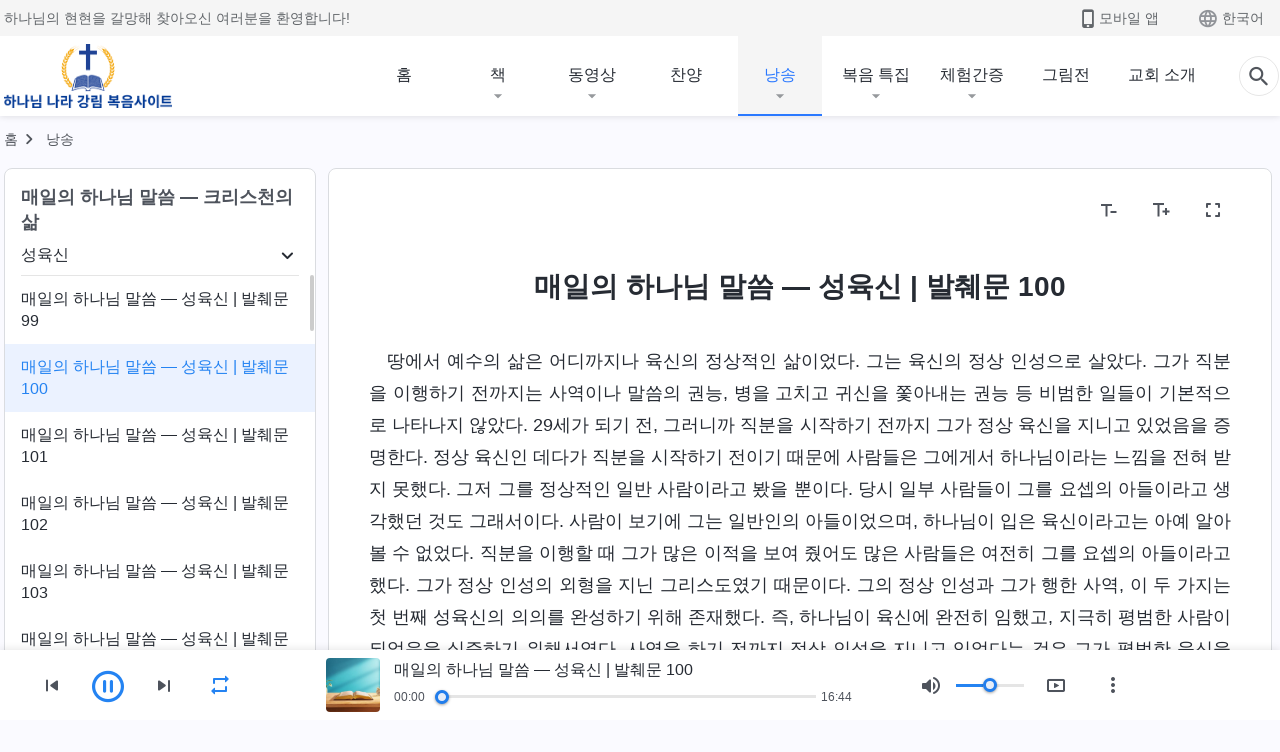

--- FILE ---
content_type: text/html; charset=UTF-8
request_url: https://kr.kingdomsalvation.org/recital-the-incarnation-100.html
body_size: 23897
content:
<!DOCTYPE html>
<html dir="ltr" lang="ko-KR" prefix="og: https://ogp.me/ns#">
<head>
    
    <meta charset="UTF-8">
    <meta name="viewport" content="width=device-width, initial-scale=1.0, maximum-scale=1.0, user-scalable=no">
    <meta name="google-site-verification" content=""/>
    <link rel="profile" href="https://gmpg.org/xfn/11">
        <link rel="alternate" href="https://tr.kingdomsalvation.org" hreflang="zh-tw" title="國度降臨福音網"/>
        <link rel="alternate" href="https://www.kingdomsalvation.org" hreflang="zh-cn" title="国度降临福音网"/>
        <link rel="alternate" href="https://ar.kingdomsalvation.org" hreflang="ar" title="بشارة جيل الملكوت"/>
        <link rel="alternate" href="https://www.kingdomsalvation.org/de/" hreflang="de" title="EVANGELIUM DES HERABKOMMENS DES KÖNIGREICHS"/>
        <link rel="alternate" href="https://el.kingdomsalvation.org" hreflang="el" title="ΕΥΑΓΓΕΛΙΟ ΤΟΥ ΕΡΧΟΜΟΥ ΤΗΣ ΒΑΣΙΛΕΙΑΣ"/>
        <link rel="alternate" href="https://www.holyspiritspeaks.org" hreflang="en" title="GOSPEL OF THE DESCENT OF THE KINGDOM"/>
        <link rel="alternate" href="https://www.kingdomsalvation.org/es/" hreflang="es" title="Evangelio del Descenso del Reino"/>
        <link rel="alternate" href="https://www.kingdomsalvation.org/fr/" hreflang="fr" title="L'ÉVANGILE DE LA DESCENTE DU RÈGNE"/>
        <link rel="alternate" href="https://he.kingdomsalvation.org" hreflang="he" title="בשורת ירידת המלכות"/>
        <link rel="alternate" href="https://hi.kingdomsalvation.org" hreflang="hi" title="राज्य के अवरोहण का सुसमाचार"/>
        <link rel="alternate" href="https://id.kingdomsalvation.org" hreflang="id" title="Kilat dari Timur"/>
        <link rel="alternate" href="https://www.kingdomsalvation.org/it/" hreflang="it" title="VANGELO DELLA DISCESA DEL REGNO"/>
        <link rel="alternate" href="https://jp.kingdomsalvation.org" hreflang="ja" title="神の国降臨の福音"/>
        <link rel="alternate" href="https://km.kingdomsalvation.org" hreflang="km" title="ដំណឹងល្អអំពីការចុះមកនៃនគរព្រះ"/>
        <link rel="alternate" href="https://kr.kingdomsalvation.org" hreflang="kr" title="하나님 나라 강림 복음사이트"/>
        <link rel="alternate" href="https://lo.kingdomsalvation.org" hreflang="lo" title="ພຣະກິດຕິຄຸນແຫ່ງການລົງມາຂອງອານາຈັກ"/>
        <link rel="alternate" href="https://mn.kingdomsalvation.org" hreflang="mn" title="Хаанчлалын Ирэлтийн Сайн Мэдээ"/>
        <link rel="alternate" href="https://my.kingdomsalvation.org" hreflang="my" title="နိုင်ငံတော်သက်ဆင်းကြွရောက်ခြင်း၏ ဧဝံဂေလိတရားတော်"/>
        <link rel="alternate" href="https://ne.kingdomsalvation.org" hreflang="ne" title="राज्य अवरोहणको सुसमाचार"/>
        <link rel="alternate" href="https://nl.kingdomsalvation.org" hreflang="nl" title="EVANGELIE VAN DE KOMST VAN HET KONINKRIJK"/>
        <link rel="alternate" href="https://pl.kingdomsalvation.org" hreflang="pl" title="EWANGELIA O ZSTĄPIENIU KRÓLESTWA"/>
        <link rel="alternate" href="https://pt.kingdomsalvation.org" hreflang="pt" title="EVANGELHO DA DESCIDA DO REINO"/>
        <link rel="alternate" href="https://ro.kingdomsalvation.org" hreflang="ro" title="EVANGHELIA POGORÂRII ÎMPĂRĂȚEI"/>
        <link rel="alternate" href="https://www.kingdomsalvation.org/ru/" hreflang="ru" title="ЕВАНГЕЛИЕ СОШЕСТВИЯ ЦАРСТВА"/>
        <link rel="alternate" href="https://sv.kingdomsalvation.org" hreflang="sv" title="EVANGELIET OM RIKETS NEDSTIGANDE"/>
        <link rel="alternate" href="https://sw.kingdomsalvation.org" hreflang="sw" title="INJILI YA KUSHUKA KWA UFALME"/>
        <link rel="alternate" href="https://tl.kingdomsalvation.org" hreflang="tl" title="EBANGHELYO NG PAGBABA NG KAHARIAN"/>
        <link rel="alternate" href="https://th.kingdomsalvation.org" hreflang="th" title="ข่าวประเสริฐแห่งการเคลื่อนลงสถิตของราชอาณาจักร"/>
        <link rel="alternate" href="https://vi.kingdomsalvation.org" hreflang="vi" title="PHÚC ÂM VỀ SỰ HIỆN XUỐNG CỦA VƯƠNG QUỐC"/>
        <link rel="alternate" href="https://zu.kingdomsalvation.org" hreflang="zu" title="IVANGELI LOKUFIKA KOMBUSO"/>
        <meta http-equiv="x-dns-prefetch-control" content="on">
    <link rel="preconnect" href="//i.ytimg.com" crossorigin>
    <link rel="preconnect" href="//www.googletagmanager.com" crossorigin>
    <link rel="preconnect" href="//static.kingdomsalvation.org" crossorigin>
    <link rel="dns-prefetch" href="//i.ytimg.com">
    <link rel="dns-prefetch" href="//www.googletagmanager.com">
    <link rel="dns-prefetch" href="//static.kingdomsalvation.org">
    <link rel="apple-touch-icon" sizes="180x180" href="https://static.kingdomsalvation.org/cdn/images/website-icon/gospel/apple-touch-icon.png">
    <link rel="icon" type="image/png" sizes="32x32" href="https://static.kingdomsalvation.org/cdn/images/website-icon/gospel/favicon-32x32.png">
    <link rel="icon" type="image/png" sizes="16x16" href="https://static.kingdomsalvation.org/cdn/images/website-icon/gospel/favicon-16x16.png">
    <meta name="naver-site-verification" content="eeafceff99d8c48374ef70bc16184fc1cfcce097" />
		<!-- All in One SEO 4.6.2 - aioseo.com -->
		<title>매일의 하나님 말씀 ― 성육신 | 발췌문 100</title>
		<meta name="description" content="땅에서 예수의 삶은 어디까지나 육신의 정상적인 삶이었다. 그는 육신의 정상 인성으로 살았다. 그가 직분을 이행하기 전까지는 사역이나 말씀의 권능, 병을 고치고 귀신을 쫓아내는 권능 등 비범한 일들이 기본적으로 나타나지 않았다. 29세가 되기 전, 그러니까 직분을 시작하기 전까지 그가 정상 육신을 지니고 있었음을 증명한다. 정상 육신인 데다가 직분을 시작하기 전이기 때문에 사람들은 그에게서 하나님이라는 느낌을 전혀" />
		<meta name="robots" content="max-image-preview:large" />
		<meta name="msvalidate.01" content="D470DE017DADCA1D16939AC698E65441" />
		<link rel="canonical" href="https://kr.kingdomsalvation.org/recital-the-incarnation-100.html" />
		<meta name="generator" content="All in One SEO (AIOSEO) 4.6.2" />
		<meta property="og:locale" content="ko_KR" />
		<meta property="og:site_name" content="하나님 나라 강림 복음사이트" />
		<meta property="og:type" content="article" />
		<meta property="og:title" content="매일의 하나님 말씀 ― 성육신 | 발췌문 100" />
		<meta property="og:description" content="땅에서 예수의 삶은 어디까지나 육신의 정상적인 삶이었다. 그는 육신의 정상 인성으로 살았다. 그가 직분을 이행하기 전까지는 사역이나 말씀의 권능, 병을 고치고 귀신을 쫓아내는 권능 등 비범한 일들이 기본적으로 나타나지 않았다. 29세가 되기 전, 그러니까 직분을 시작하기 전까지 그가 정상 육신을 지니고 있었음을 증명한다. 정상 육신인 데다가 직분을 시작하기 전이기 때문에 사람들은 그에게서 하나님이라는 느낌을 전혀" />
		<meta property="og:url" content="https://kr.kingdomsalvation.org/recital-the-incarnation-100.html" />
		<meta property="og:image" content="https://kr.kingdomsalvation.org/wp-content/uploads/2020/09/banner-recital-1-mb.jpg?v=241022&amp;v=241022" />
		<meta property="og:image:secure_url" content="https://kr.kingdomsalvation.org/wp-content/uploads/2020/09/banner-recital-1-mb.jpg?v=241022&amp;v=241022" />
		<meta property="article:publisher" content="https://www.facebook.com/godfootstepsen" />
		<meta name="twitter:card" content="summary_large_image" />
		<meta name="twitter:site" content="@churchAlmighty" />
		<meta name="twitter:title" content="매일의 하나님 말씀 ― 성육신 | 발췌문 100" />
		<meta name="twitter:description" content="땅에서 예수의 삶은 어디까지나 육신의 정상적인 삶이었다. 그는 육신의 정상 인성으로 살았다. 그가 직분을 이행하기 전까지는 사역이나 말씀의 권능, 병을 고치고 귀신을 쫓아내는 권능 등 비범한 일들이 기본적으로 나타나지 않았다. 29세가 되기 전, 그러니까 직분을 시작하기 전까지 그가 정상 육신을 지니고 있었음을 증명한다. 정상 육신인 데다가 직분을 시작하기 전이기 때문에 사람들은 그에게서 하나님이라는 느낌을 전혀" />
		<meta name="twitter:image" content="https://kr.kingdomsalvation.org/wp-content/uploads/2020/09/banner-recital-1-mb.jpg?v=241022" />
		<script type="application/ld+json" class="aioseo-schema">
			{"@context":"https:\/\/schema.org","@graph":[{"@type":"Article","@id":"https:\/\/kr.kingdomsalvation.org\/recital-the-incarnation-100.html#article","name":"\ub9e4\uc77c\uc758 \ud558\ub098\ub2d8 \ub9d0\uc500 \u2015 \uc131\uc721\uc2e0 | \ubc1c\ucdcc\ubb38 100","headline":"\ub9e4\uc77c\uc758 \ud558\ub098\ub2d8 \ub9d0\uc500 \u2015 \uc131\uc721\uc2e0 | \ubc1c\ucdcc\ubb38 100","author":{"@id":"https:\/\/kr.kingdomsalvation.org\/author\/godfootstepskr#author"},"publisher":{"@id":"https:\/\/kr.kingdomsalvation.org\/#organization"},"image":{"@type":"ImageObject","url":"https:\/\/kr.kingdomsalvation.org\/wp-content\/uploads\/gospel-logo-kr.svg","@id":"https:\/\/kr.kingdomsalvation.org\/#articleImage"},"datePublished":"2020-07-02T23:40:07+09:00","dateModified":"2020-08-25T23:46:02+09:00","inLanguage":"ko-KR","mainEntityOfPage":{"@id":"https:\/\/kr.kingdomsalvation.org\/recital-the-incarnation-100.html#webpage"},"isPartOf":{"@id":"https:\/\/kr.kingdomsalvation.org\/recital-the-incarnation-100.html#webpage"},"articleSection":"\uc131\uc721\uc2e0"},{"@type":"BreadcrumbList","@id":"https:\/\/kr.kingdomsalvation.org\/recital-the-incarnation-100.html#breadcrumblist","itemListElement":[{"@type":"ListItem","@id":"https:\/\/kr.kingdomsalvation.org\/#listItem","position":1,"name":"Home"}]},{"@type":"Organization","@id":"https:\/\/kr.kingdomsalvation.org\/#organization","name":"\uc804\ub2a5\ud558\uc2e0 \ud558\ub098\ub2d8 \uad50\ud68c","url":"https:\/\/kr.kingdomsalvation.org\/","logo":{"@type":"ImageObject","url":"https:\/\/kr.kingdomsalvation.org\/wp-content\/uploads\/gospel-logo-kr.svg","@id":"https:\/\/kr.kingdomsalvation.org\/recital-the-incarnation-100.html\/#organizationLogo"},"image":{"@id":"https:\/\/kr.kingdomsalvation.org\/recital-the-incarnation-100.html\/#organizationLogo"},"sameAs":["https:\/\/www.instagram.com\/thechurchofalmightygod\/","https:\/\/www.youtube.com\/godfootstepsen"],"contactPoint":{"@type":"ContactPoint","telephone":"+827075167062","contactType":"customer support"}},{"@type":"Person","@id":"https:\/\/kr.kingdomsalvation.org\/author\/godfootstepskr#author","url":"https:\/\/kr.kingdomsalvation.org\/author\/godfootstepskr","name":"godfootstepskr","image":{"@type":"ImageObject","@id":"https:\/\/kr.kingdomsalvation.org\/recital-the-incarnation-100.html#authorImage","url":"https:\/\/secure.gravatar.com\/avatar\/b8b9a275381a6a7443440c5dde69b601?s=96&r=g","width":96,"height":96,"caption":"godfootstepskr"}},{"@type":"WebPage","@id":"https:\/\/kr.kingdomsalvation.org\/recital-the-incarnation-100.html#webpage","url":"https:\/\/kr.kingdomsalvation.org\/recital-the-incarnation-100.html","name":"\ub9e4\uc77c\uc758 \ud558\ub098\ub2d8 \ub9d0\uc500 \u2015 \uc131\uc721\uc2e0 | \ubc1c\ucdcc\ubb38 100","description":"\ub545\uc5d0\uc11c \uc608\uc218\uc758 \uc0b6\uc740 \uc5b4\ub514\uae4c\uc9c0\ub098 \uc721\uc2e0\uc758 \uc815\uc0c1\uc801\uc778 \uc0b6\uc774\uc5c8\ub2e4. \uadf8\ub294 \uc721\uc2e0\uc758 \uc815\uc0c1 \uc778\uc131\uc73c\ub85c \uc0b4\uc558\ub2e4. \uadf8\uac00 \uc9c1\ubd84\uc744 \uc774\ud589\ud558\uae30 \uc804\uae4c\uc9c0\ub294 \uc0ac\uc5ed\uc774\ub098 \ub9d0\uc500\uc758 \uad8c\ub2a5, \ubcd1\uc744 \uace0\uce58\uace0 \uadc0\uc2e0\uc744 \ucad3\uc544\ub0b4\ub294 \uad8c\ub2a5 \ub4f1 \ube44\ubc94\ud55c \uc77c\ub4e4\uc774 \uae30\ubcf8\uc801\uc73c\ub85c \ub098\ud0c0\ub098\uc9c0 \uc54a\uc558\ub2e4. 29\uc138\uac00 \ub418\uae30 \uc804, \uadf8\ub7ec\ub2c8\uae4c \uc9c1\ubd84\uc744 \uc2dc\uc791\ud558\uae30 \uc804\uae4c\uc9c0 \uadf8\uac00 \uc815\uc0c1 \uc721\uc2e0\uc744 \uc9c0\ub2c8\uace0 \uc788\uc5c8\uc74c\uc744 \uc99d\uba85\ud55c\ub2e4. \uc815\uc0c1 \uc721\uc2e0\uc778 \ub370\ub2e4\uac00 \uc9c1\ubd84\uc744 \uc2dc\uc791\ud558\uae30 \uc804\uc774\uae30 \ub54c\ubb38\uc5d0 \uc0ac\ub78c\ub4e4\uc740 \uadf8\uc5d0\uac8c\uc11c \ud558\ub098\ub2d8\uc774\ub77c\ub294 \ub290\ub08c\uc744 \uc804\ud600","inLanguage":"ko-KR","isPartOf":{"@id":"https:\/\/kr.kingdomsalvation.org\/#website"},"breadcrumb":{"@id":"https:\/\/kr.kingdomsalvation.org\/recital-the-incarnation-100.html#breadcrumblist"},"author":{"@id":"https:\/\/kr.kingdomsalvation.org\/author\/godfootstepskr#author"},"creator":{"@id":"https:\/\/kr.kingdomsalvation.org\/author\/godfootstepskr#author"},"datePublished":"2020-07-02T23:40:07+09:00","dateModified":"2020-08-25T23:46:02+09:00"},{"@type":"WebSite","@id":"https:\/\/kr.kingdomsalvation.org\/#website","url":"https:\/\/kr.kingdomsalvation.org\/","name":"\ud558\ub098\ub2d8 \ub098\ub77c \uac15\ub9bc \ubcf5\uc74c\uc0ac\uc774\ud2b8","inLanguage":"ko-KR","publisher":{"@id":"https:\/\/kr.kingdomsalvation.org\/#organization"}}]}
		</script>
		<!-- All in One SEO -->

<style id='jetpack-sharing-buttons-style-inline-css' type='text/css'>
.jetpack-sharing-buttons__services-list{display:flex;flex-direction:row;flex-wrap:wrap;gap:0;list-style-type:none;margin:5px;padding:0}.jetpack-sharing-buttons__services-list.has-small-icon-size{font-size:12px}.jetpack-sharing-buttons__services-list.has-normal-icon-size{font-size:16px}.jetpack-sharing-buttons__services-list.has-large-icon-size{font-size:24px}.jetpack-sharing-buttons__services-list.has-huge-icon-size{font-size:36px}@media print{.jetpack-sharing-buttons__services-list{display:none!important}}ul.jetpack-sharing-buttons__services-list.has-background{padding:1.25em 2.375em}
</style>
<style id='classic-theme-styles-inline-css' type='text/css'>
/*! This file is auto-generated */
.wp-block-button__link{color:#fff;background-color:#32373c;border-radius:9999px;box-shadow:none;text-decoration:none;padding:calc(.667em + 2px) calc(1.333em + 2px);font-size:1.125em}.wp-block-file__button{background:#32373c;color:#fff;text-decoration:none}
</style>
<style id='global-styles-inline-css' type='text/css'>
body{--wp--preset--color--black: #000000;--wp--preset--color--cyan-bluish-gray: #abb8c3;--wp--preset--color--white: #ffffff;--wp--preset--color--pale-pink: #f78da7;--wp--preset--color--vivid-red: #cf2e2e;--wp--preset--color--luminous-vivid-orange: #ff6900;--wp--preset--color--luminous-vivid-amber: #fcb900;--wp--preset--color--light-green-cyan: #7bdcb5;--wp--preset--color--vivid-green-cyan: #00d084;--wp--preset--color--pale-cyan-blue: #8ed1fc;--wp--preset--color--vivid-cyan-blue: #0693e3;--wp--preset--color--vivid-purple: #9b51e0;--wp--preset--gradient--vivid-cyan-blue-to-vivid-purple: linear-gradient(135deg,rgba(6,147,227,1) 0%,rgb(155,81,224) 100%);--wp--preset--gradient--light-green-cyan-to-vivid-green-cyan: linear-gradient(135deg,rgb(122,220,180) 0%,rgb(0,208,130) 100%);--wp--preset--gradient--luminous-vivid-amber-to-luminous-vivid-orange: linear-gradient(135deg,rgba(252,185,0,1) 0%,rgba(255,105,0,1) 100%);--wp--preset--gradient--luminous-vivid-orange-to-vivid-red: linear-gradient(135deg,rgba(255,105,0,1) 0%,rgb(207,46,46) 100%);--wp--preset--gradient--very-light-gray-to-cyan-bluish-gray: linear-gradient(135deg,rgb(238,238,238) 0%,rgb(169,184,195) 100%);--wp--preset--gradient--cool-to-warm-spectrum: linear-gradient(135deg,rgb(74,234,220) 0%,rgb(151,120,209) 20%,rgb(207,42,186) 40%,rgb(238,44,130) 60%,rgb(251,105,98) 80%,rgb(254,248,76) 100%);--wp--preset--gradient--blush-light-purple: linear-gradient(135deg,rgb(255,206,236) 0%,rgb(152,150,240) 100%);--wp--preset--gradient--blush-bordeaux: linear-gradient(135deg,rgb(254,205,165) 0%,rgb(254,45,45) 50%,rgb(107,0,62) 100%);--wp--preset--gradient--luminous-dusk: linear-gradient(135deg,rgb(255,203,112) 0%,rgb(199,81,192) 50%,rgb(65,88,208) 100%);--wp--preset--gradient--pale-ocean: linear-gradient(135deg,rgb(255,245,203) 0%,rgb(182,227,212) 50%,rgb(51,167,181) 100%);--wp--preset--gradient--electric-grass: linear-gradient(135deg,rgb(202,248,128) 0%,rgb(113,206,126) 100%);--wp--preset--gradient--midnight: linear-gradient(135deg,rgb(2,3,129) 0%,rgb(40,116,252) 100%);--wp--preset--font-size--small: 13px;--wp--preset--font-size--medium: 20px;--wp--preset--font-size--large: 36px;--wp--preset--font-size--x-large: 42px;--wp--preset--spacing--20: 0.44rem;--wp--preset--spacing--30: 0.67rem;--wp--preset--spacing--40: 1rem;--wp--preset--spacing--50: 1.5rem;--wp--preset--spacing--60: 2.25rem;--wp--preset--spacing--70: 3.38rem;--wp--preset--spacing--80: 5.06rem;--wp--preset--shadow--natural: 6px 6px 9px rgba(0, 0, 0, 0.2);--wp--preset--shadow--deep: 12px 12px 50px rgba(0, 0, 0, 0.4);--wp--preset--shadow--sharp: 6px 6px 0px rgba(0, 0, 0, 0.2);--wp--preset--shadow--outlined: 6px 6px 0px -3px rgba(255, 255, 255, 1), 6px 6px rgba(0, 0, 0, 1);--wp--preset--shadow--crisp: 6px 6px 0px rgba(0, 0, 0, 1);}:where(.is-layout-flex){gap: 0.5em;}:where(.is-layout-grid){gap: 0.5em;}body .is-layout-flow > .alignleft{float: left;margin-inline-start: 0;margin-inline-end: 2em;}body .is-layout-flow > .alignright{float: right;margin-inline-start: 2em;margin-inline-end: 0;}body .is-layout-flow > .aligncenter{margin-left: auto !important;margin-right: auto !important;}body .is-layout-constrained > .alignleft{float: left;margin-inline-start: 0;margin-inline-end: 2em;}body .is-layout-constrained > .alignright{float: right;margin-inline-start: 2em;margin-inline-end: 0;}body .is-layout-constrained > .aligncenter{margin-left: auto !important;margin-right: auto !important;}body .is-layout-constrained > :where(:not(.alignleft):not(.alignright):not(.alignfull)){max-width: var(--wp--style--global--content-size);margin-left: auto !important;margin-right: auto !important;}body .is-layout-constrained > .alignwide{max-width: var(--wp--style--global--wide-size);}body .is-layout-flex{display: flex;}body .is-layout-flex{flex-wrap: wrap;align-items: center;}body .is-layout-flex > *{margin: 0;}body .is-layout-grid{display: grid;}body .is-layout-grid > *{margin: 0;}:where(.wp-block-columns.is-layout-flex){gap: 2em;}:where(.wp-block-columns.is-layout-grid){gap: 2em;}:where(.wp-block-post-template.is-layout-flex){gap: 1.25em;}:where(.wp-block-post-template.is-layout-grid){gap: 1.25em;}.has-black-color{color: var(--wp--preset--color--black) !important;}.has-cyan-bluish-gray-color{color: var(--wp--preset--color--cyan-bluish-gray) !important;}.has-white-color{color: var(--wp--preset--color--white) !important;}.has-pale-pink-color{color: var(--wp--preset--color--pale-pink) !important;}.has-vivid-red-color{color: var(--wp--preset--color--vivid-red) !important;}.has-luminous-vivid-orange-color{color: var(--wp--preset--color--luminous-vivid-orange) !important;}.has-luminous-vivid-amber-color{color: var(--wp--preset--color--luminous-vivid-amber) !important;}.has-light-green-cyan-color{color: var(--wp--preset--color--light-green-cyan) !important;}.has-vivid-green-cyan-color{color: var(--wp--preset--color--vivid-green-cyan) !important;}.has-pale-cyan-blue-color{color: var(--wp--preset--color--pale-cyan-blue) !important;}.has-vivid-cyan-blue-color{color: var(--wp--preset--color--vivid-cyan-blue) !important;}.has-vivid-purple-color{color: var(--wp--preset--color--vivid-purple) !important;}.has-black-background-color{background-color: var(--wp--preset--color--black) !important;}.has-cyan-bluish-gray-background-color{background-color: var(--wp--preset--color--cyan-bluish-gray) !important;}.has-white-background-color{background-color: var(--wp--preset--color--white) !important;}.has-pale-pink-background-color{background-color: var(--wp--preset--color--pale-pink) !important;}.has-vivid-red-background-color{background-color: var(--wp--preset--color--vivid-red) !important;}.has-luminous-vivid-orange-background-color{background-color: var(--wp--preset--color--luminous-vivid-orange) !important;}.has-luminous-vivid-amber-background-color{background-color: var(--wp--preset--color--luminous-vivid-amber) !important;}.has-light-green-cyan-background-color{background-color: var(--wp--preset--color--light-green-cyan) !important;}.has-vivid-green-cyan-background-color{background-color: var(--wp--preset--color--vivid-green-cyan) !important;}.has-pale-cyan-blue-background-color{background-color: var(--wp--preset--color--pale-cyan-blue) !important;}.has-vivid-cyan-blue-background-color{background-color: var(--wp--preset--color--vivid-cyan-blue) !important;}.has-vivid-purple-background-color{background-color: var(--wp--preset--color--vivid-purple) !important;}.has-black-border-color{border-color: var(--wp--preset--color--black) !important;}.has-cyan-bluish-gray-border-color{border-color: var(--wp--preset--color--cyan-bluish-gray) !important;}.has-white-border-color{border-color: var(--wp--preset--color--white) !important;}.has-pale-pink-border-color{border-color: var(--wp--preset--color--pale-pink) !important;}.has-vivid-red-border-color{border-color: var(--wp--preset--color--vivid-red) !important;}.has-luminous-vivid-orange-border-color{border-color: var(--wp--preset--color--luminous-vivid-orange) !important;}.has-luminous-vivid-amber-border-color{border-color: var(--wp--preset--color--luminous-vivid-amber) !important;}.has-light-green-cyan-border-color{border-color: var(--wp--preset--color--light-green-cyan) !important;}.has-vivid-green-cyan-border-color{border-color: var(--wp--preset--color--vivid-green-cyan) !important;}.has-pale-cyan-blue-border-color{border-color: var(--wp--preset--color--pale-cyan-blue) !important;}.has-vivid-cyan-blue-border-color{border-color: var(--wp--preset--color--vivid-cyan-blue) !important;}.has-vivid-purple-border-color{border-color: var(--wp--preset--color--vivid-purple) !important;}.has-vivid-cyan-blue-to-vivid-purple-gradient-background{background: var(--wp--preset--gradient--vivid-cyan-blue-to-vivid-purple) !important;}.has-light-green-cyan-to-vivid-green-cyan-gradient-background{background: var(--wp--preset--gradient--light-green-cyan-to-vivid-green-cyan) !important;}.has-luminous-vivid-amber-to-luminous-vivid-orange-gradient-background{background: var(--wp--preset--gradient--luminous-vivid-amber-to-luminous-vivid-orange) !important;}.has-luminous-vivid-orange-to-vivid-red-gradient-background{background: var(--wp--preset--gradient--luminous-vivid-orange-to-vivid-red) !important;}.has-very-light-gray-to-cyan-bluish-gray-gradient-background{background: var(--wp--preset--gradient--very-light-gray-to-cyan-bluish-gray) !important;}.has-cool-to-warm-spectrum-gradient-background{background: var(--wp--preset--gradient--cool-to-warm-spectrum) !important;}.has-blush-light-purple-gradient-background{background: var(--wp--preset--gradient--blush-light-purple) !important;}.has-blush-bordeaux-gradient-background{background: var(--wp--preset--gradient--blush-bordeaux) !important;}.has-luminous-dusk-gradient-background{background: var(--wp--preset--gradient--luminous-dusk) !important;}.has-pale-ocean-gradient-background{background: var(--wp--preset--gradient--pale-ocean) !important;}.has-electric-grass-gradient-background{background: var(--wp--preset--gradient--electric-grass) !important;}.has-midnight-gradient-background{background: var(--wp--preset--gradient--midnight) !important;}.has-small-font-size{font-size: var(--wp--preset--font-size--small) !important;}.has-medium-font-size{font-size: var(--wp--preset--font-size--medium) !important;}.has-large-font-size{font-size: var(--wp--preset--font-size--large) !important;}.has-x-large-font-size{font-size: var(--wp--preset--font-size--x-large) !important;}
.wp-block-navigation a:where(:not(.wp-element-button)){color: inherit;}
:where(.wp-block-post-template.is-layout-flex){gap: 1.25em;}:where(.wp-block-post-template.is-layout-grid){gap: 1.25em;}
:where(.wp-block-columns.is-layout-flex){gap: 2em;}:where(.wp-block-columns.is-layout-grid){gap: 2em;}
.wp-block-pullquote{font-size: 1.5em;line-height: 1.6;}
</style>

<!-- <meta name="GmediaGallery" version="1.22.0/1.8.0" license="" /> -->
<script type="application/ld+json">
        [{
            "@context": "http://schema.org",
            "@type": "WebSite",
            "name": "하나님 나라 강림 복음사이트",
            "url": "https://kr.kingdomsalvation.org"
        }]
        </script>
<script>
        window.$g2_config = {
            site_lang:"ko_KR",
            site_type:"gospel",
            is_cn:true,
            is_latin:false,
            is_rtl:false,
            media_url:"https://static.kingdomsalvation.org",
            s_footnotes:"각주",
            template_name:"page-recital-player",
            videoPlatform:"YouTube",
            facebook_user_name:"",
            host_name:"https://kr.kingdomsalvation.org",
            comments_platform:"jetpack",
        }
        </script>
  <script type="text/javascript">
    function getBrowserInfo() {
      var Sys = {};
      var ua = navigator.userAgent.toLowerCase();
      var re = /(rv:|msie|edge|firefox|chrome|opera|version).*?([\d.]+)/;
      var m = ua.match(re);
      Sys.browser = m[1].replace(/version/, "'safari");
      Sys.ver = m[2];
      return Sys;
    }

    function versionInfo() {
      document.documentElement.setAttribute('versionOld', 'true');
      document.write('<style type="text/css" id="BrowVer">html[versionOld]{display:none;}</style>');
    }
    var sys = getBrowserInfo();
    switch (sys.browser) {
      case 'chrome':
        parseInt(sys.ver) <= 60 && versionInfo();
        break;
      case 'firefox':
        parseInt(sys.ver) <= 50 && versionInfo();
        break;
      case 'safari':
        parseInt(sys.ver) <= 10 && versionInfo();
        break;
        //  IE
      case 'rv':
      case 'msie':
        parseInt(sys.ver) <= 10 && versionInfo();
        break;
      case 'opera':
        parseInt(sys.ver) <= 10 && versionInfo();
        break;
      default:
        ''
        break;
    }
  </script>
        <link rel="stylesheet" type="text/css" href="https://static.kingdomsalvation.org/cdn/v3/gospel/framework/css/framework.min.css?v=241022">
        <link rel="stylesheet" type="text/css" href="https://static.kingdomsalvation.org/cdn/v3/common/header/header-gospel.min.css?v=241022">
                <link rel="stylesheet" type="text/css" href="https://static.kingdomsalvation.org/cdn/v3/common/footer/footer.min.css?v=241022" media="print" onload="this.media='all'">
                <link rel="stylesheet" href="https://static.kingdomsalvation.org/cdn/v3/common/call-action-guild/call-action-guild.min.css?v=241022" media="print" onload="this.media='all'">
<link rel="stylesheet" type="text/css" href="https://static.kingdomsalvation.org/cdn/v3/common/page-recital-player/page-recital-player.min.css?v=241022">
<script type="text/javascript">
/* <![CDATA[ */
var gospelAjax = {"ajaxurl":"https:\/\/kr.kingdomsalvation.org\/wp-admin\/admin-ajax.php","security":"05b0eeeb8d"};
/* ]]> */
</script>
    <style>@font-face{font-family:icomoon;src:url('https://static.kingdomsalvation.org/cdn/v3/sources/fonts/gospel/fonts/icomoon.woff?v=241022') format('woff');font-weight: normal;font-style:normal;font-display:swap}[class*=" icon-"],[class^=icon-]{font-family:icomoon!important;speak:never;font-style:normal;font-weight:400;font-variant:normal;text-transform:none;line-height:1;-webkit-font-smoothing:antialiased;-moz-osx-font-smoothing:grayscale}.icon-videos-list:before{content:"\e944";color:#fff;}.icon-widgets:before{content:"\e941";color:#666}.icon-filter-list:before{content:"\e942"}.icon-content-copy:before{content:"\e943";color:#666}.icon-filter:before{content:"\e940";color:#51555c}.icon-tag:before{content:"\e93c"}.icon-questions:before{content:"\e93b";color:#2b79ff}.icon-play-arrow-outline:before{content:"\e900"}.icon-arrow-back:before{content:"\e901"}.icon-arrow-drop-down:before{content:"\e905"}.icon-cached:before{content:"\e907"}.icon-call:before{content:"\e90a"}.icon-cancel:before{content:"\e90b"}.icon-close:before{content:"\e90d"}.icon-cloud-download:before{content:"\e911"}.icon-expand-less:before{content:"\e914"}.icon-expand-more:before{content:"\e915"}.icon-font-setting:before{content:"\e916"}.icon-format-list-bulleted:before{content:"\e917"}.icon-fullscreen:before{content:"\e918"}.icon-fullscreen-exit:before{content:"\e919"}.icon-headset:before{content:"\e91a"}.icon-high-quality:before{content:"\e91b"}.icon-history:before{content:"\e91c"}.icon-language:before{content:"\e91d"}.icon-list-download:before{content:"\e91e"}.icon-mail-outline:before{content:"\e91f"}.icon-menu:before{content:"\e920"}.icon-more-vert:before{content:"\e921"}.icon-navigate-before:before{content:"\e922"}.icon-navigate-next:before{content:"\e923"}.icon-palette:before{content:"\e924"}.icon-pause-circle-outline:before{content:"\e925"}.icon-phone-iphone:before{content:"\e926"}.icon-play-arrow-filled:before{content:"\e927"}.icon-play-circle-outline:before{content:"\e928"}.icon-playlist-add:before{content:"\e929"}.icon-playlist-play:before{content:"\e92a"}.icon-repeat:before{content:"\e92b"}.icon-repeat-one:before{content:"\e92c"}.icon-search:before{content:"\e92d"}.icon-send:before{content:"\e92e"}.icon-shuffle:before{content:"\e92f"}.icon-skip-next:before{content:"\e930"}.icon-skip-previous:before{content:"\e931"}.icon-tune:before{content:"\e932"}.icon-videocam:before{content:"\e933"}.icon-view-list:before{content:"\e934"}.icon-view-module:before{content:"\e936"}.icon-volume-mute:before{content:"\e937"}.icon-volume-off:before{content:"\e938"}.icon-volume-up:before{content:"\e939"}.icon-chatonline .path1:before{content:"\e93d";color:#8ad686}.icon-chatonline .path2:before{content:"\e93e";margin-left:-1.23046875em;color:#fff}.icon-chatonline .path3:before{content:"\e93f";margin-left:-1.23046875em;color:#4db748}.icon-chat-icon .path1:before{content:"\e903";color:none;opacity:.85}.icon-chat-icon .path2:before{content:"\e904";margin-left:-1em;color:#000;opacity:.85}.icon-chat-icon .path3:before{content:"\e906";margin-left:-1em;color:#fff;opacity:.85}.icon-lrc:before{content:"\e902"}.icon-communication-list:before{content:"\e908"}.icon-font-add:before{content:"\e909"}.icon-font-cut:before{content:"\e90c"}.icon-share:before{content:"\e90e"}.icon-text-rotate-vertical:before{content:"\e90f"}.icon-movie:before{content:"\e910"}.icon-line-movie:before{content:"\e912"}.icon-audio:before{content:"\e913"}.icon-books:before{content:"\e935"}.icon-list:before{content:"\e93a"}</style>
    <style id="customCss"></style>
    <!-- Google Tag Manager -->
    <script>
        (function(w,d,s,l,i){
            w[l]=w[l]||[];
            w[l].push({'gtm.start':new Date().getTime(),event:'gtm.js'});
            var f=d.getElementsByTagName(s)[0],j=d.createElement(s),dl=l != 'dataLayer'?'&l='+l:'';
            j.async=true;j.src='https://www.googletagmanager.com/gtm.js?id='+i+dl;
            f.parentNode.insertBefore(j, f);
        })
        (window, document, 'script', 'dataLayer', 'GTM-P5C3B3B');
    </script>
    <!-- End Google Tag Manager -->
</head>

<body class=" post-template-default single single-post postid-33508 single-format-standard" site_type="gospel" template_name="page-recital-player">
<!-- Google Tag Manager (noscript) -->
<noscript>
    <iframe src="https://www.googletagmanager.com/ns.html?id=GTM-P5C3B3B" height="0" width="0" style="display:none;visibility:hidden"></iframe>
</noscript>
<!-- End Google Tag Manager (noscript) -->
<div class="head-commercial-wrap d-xl-none" data-showType="image_gif" data-fixed="true" data-loop="yes" widgetId="commercial_whole_device_top">
    <a class="recom-item messenger-payload"  href="http://pf.kakao.com/_psgxiT/chat" data-android="" data-ios=""
        data-tab-img="https://kr.kingdomsalvation.org/wp-content/uploads/2022/03/WB-B-TAB-ZB20220313-KR-1536×190.gif" data-mb-img="https://kr.kingdomsalvation.org/wp-content/uploads/2022/03/WB-B-MB-ZB20220313-KR-750×150.gif" data-adname="来自神的祝福"
        data-title="来自神的祝福" tabIndex="0" linkType="page_link" target="_blank" data-ref="TOP-AD"></a>
</div><header id="header">
	<section id="header-wrapper">
		<div class="header-top d-none d-xl-block">
		  <div class="container">
		    <div class="content-box d-flex align-items-center justify-content-between">
		      <p>하나님의 현현을 갈망해 찾아오신 여러분을 환영합니다!</p>
		      <div class="pc-assist head-right d-flex">
		        <a href="javascript:;" class="mobile-app" id="apps-trigger-btn" target="_blank"><i
		            class="icon-phone-iphone"></i><span>모바일 앱</span></a>
		        <button class="language"><i class="icon-language"></i>한국어</button>
		      </div>
		    </div>
		  </div>
		</div>

		<div id="navbar" class="header-content">
		  	<div class="container d-flex justify-content-between">
			    <button id="sidenav-btn" data-target="mobile-slide-out" class="d-xl-none btn btn-icon"><i class="icon-menu"></i>
			    </button>
			    <a href="https://kr.kingdomsalvation.org" class="logo" title="하나님 나라 강림 복음사이트">
			      <img src="https://kr.kingdomsalvation.org/wp-content/uploads/2021/09/ZB-LOGO-20201116-GY.png" alt="하나님 나라 강림 복음사이트" title="하나님 나라 강림 복음사이트">
			      <h1>하나님 나라 강림 복음사이트</h1>
			    </a>
		    	<div class="nav-box-navigation">
		    		<!-- navbar -->
					<ul id="nav-menu" class="menu"><li class="menu-item menu-item-type-post_type"><a href="https://kr.kingdomsalvation.org/">홈</a></li>
<li class="menu-item menu-item-type-post_type menu-item-has-children"><a href="https://kr.kingdomsalvation.org/books.html">책</a><button class="btn icon-expand-more"></button>
<ul class="sub-menu">
	<li class="menu-item"><a href="https://kr.kingdomsalvation.org/books/utterances-of-christ.html">말세 그리스도의 말씀 관련 도서</a></li>
	<li class="menu-item"><a href="https://kr.kingdomsalvation.org/books/gospel-books.html">복음 관련 도서</a></li>
	<li class="menu-item"><a href="https://kr.kingdomsalvation.org/books/books-on-life-entry.html">생명 진입 관련 도서</a></li>
	<li class="menu-item"><a href="https://kr.kingdomsalvation.org/books/books-of-testimonies.html">체험 간증 관련 도서</a></li>
</ul>
</li>
<li class="menu-item menu-item-type-post_type menu-item-has-children"><a href="https://kr.kingdomsalvation.org/videos.html">동영상</a><button class="btn icon-expand-more"></button>
<ul class="sub-menu">
	<li class="menu-item menu-item-has-children"><a href="#">전능하신 하나님 말씀 낭송 영상</a><button class="btn icon-expand-more"></button>
	<ul class="sub-menu">
		<li class="menu-item"><a href="/video-category/readings-of-Almighty-God-s-words.html">말씀ㆍ1권　≪하나님의 현현과 사역≫ 낭송 시리즈</a></li>
		<li class="menu-item"><a href="/video-category/the-way-to-know-God.html">말씀ㆍ2권　≪하나님을 알아 가는 것에 관하여≫ 낭송 시리즈</a></li>
		<li class="menu-item"><a href="https://kr.kingdomsalvation.org/video-category/records-of-talks-of-Christ-of-the-last-days.html">말씀ㆍ3권　≪말세 그리스도의 좌담 기록≫ 낭송 시리즈</a></li>
		<li class="menu-item"><a href="/video-category/video-exposing-antichrists.html">말씀ㆍ4권　≪적그리스도를 폭로하다≫ 낭송 시리즈</a></li>
		<li class="menu-item"><a href="/video-category/video-responsibilities-of-leaders-and-workers.html">말씀ㆍ5권　≪리더 일꾼의 직책≫ 낭송 시리즈</a></li>
		<li class="menu-item"><a href="https://kr.kingdomsalvation.org/video-category/video-on-the-pursuit-of-the-truth.html">말씀ㆍ6권　≪진리 추구에 관하여≫ 낭송 시리즈</a></li>
	</ul>
</li>
	<li class="menu-item"><a href="/video-category/daily-words-of-God.html">매일의 하나님 말씀 낭송</a></li>
	<li class="menu-item"><a href="/video-category/gospel-movies.html">복음 영화</a></li>
	<li class="menu-item"><a href="/video-category/persecution-experience-movies.html">종교박해 영화</a></li>
	<li class="menu-item"><a href="/video-category/experience-testimonies.html">교회생활간증</a></li>
	<li class="menu-item"><a href="/video-category/life-experience-testimonies.html">생명체험간증 영화</a></li>
	<li class="menu-item"><a href="https://kr.kingdomsalvation.org/video-category/sermons-seeking-true-faith.html">설교 모음 ― 신앙 탐구</a></li>
	<li class="menu-item"><a href="/video-category/kingdom-mv.html">찬양 MV</a></li>
	<li class="menu-item"><a href="https://kr.kingdomsalvation.org/video-category/kingdom-songs-of-praise.html">댄스 합창 영상 시리즈</a></li>
	<li class="menu-item"><a href="/video-category/choir.html">합창단 영상</a></li>
	<li class="menu-item"><a href="/video-category/the-life-of-the-church-artistic-series.html">교회생활 예능프로그램</a></li>
	<li class="menu-item"><a href="/video-category/hymns.html">찬양 동영상</a></li>
	<li class="menu-item"><a href="https://kr.kingdomsalvation.org/video-category/disclosure-of-the-true-facts.html">진상폭로 영상</a></li>
	<li class="menu-item"><a href="/video-category/the-collection-of-wonderful-film-clips.html">영화 하이라이트</a></li>
	<li class="menu-item menu-item-has-children"><a href="/video-category/feature-pages.html">동영상 특집</a><button class="btn icon-expand-more"></button>
	<ul class="sub-menu">
		<li class="menu-item"><a href="/video-category/choir-pages.html">합창 특집</a></li>
	</ul>
</li>
</ul>
</li>
<li class="menu-item menu-item-type-post_type"><a href="https://kr.kingdomsalvation.org/songs.html">찬양</a></li>
<li class="menu-item menu-item-type-post_type menu-item-has-children"><a href="https://kr.kingdomsalvation.org/recital.html">낭송</a><button class="btn icon-expand-more"></button>
<ul class="sub-menu">
	<li class="menu-item"><a href="/readings-knowing-God.html">매일의 하나님 말씀 ― 하나님 알아 가기</a></li>
	<li class="menu-item menu-item-has-children"><a href="/readings-a-christian-life.html">매일의 하나님 말씀 ― 크리스천의 삶</a><button class="btn icon-expand-more"></button>
	<ul class="sub-menu">
		<li class="menu-item"><a href="/the-three-stages-of-work.html">3단계 사역</a></li>
		<li class="menu-item"><a href="/God-s-appearance-and-work.html">하나님의 현현과 사역</a></li>
		<li class="menu-item"><a href="/judgment-in-the-last-days.html">말세 심판</a></li>
		<li class="menu-item"><a href="/the-incarnation.html">성육신</a></li>
		<li class="menu-item"><a href="/knowing-God-s-work.html">하나님의 사역 알아 가기</a></li>
		<li class="menu-item"><a href="/God-s-disposition-and-what-He-has-and-is.html">하나님의 성품, 소유와 어떠하심</a></li>
		<li class="menu-item"><a href="/mysteries-about-the-bible.html">성경의 비밀</a></li>
		<li class="menu-item"><a href="/exposing-religious-notions.html">종교 관념 폭로</a></li>
		<li class="menu-item"><a href="/exposing-mankind-s-corruption.html">인류의 패괴 폭로</a></li>
		<li class="menu-item"><a href="/entry-into-life.html">생명 진입</a></li>
		<li class="menu-item"><a href="/destinations-and-outcomes.html">종착지와 결말</a></li>
	</ul>
</li>
	<li class="menu-item"><a href="/recital-the-word-appears-in-the-flesh-selections.html">말씀ㆍ1권　≪하나님의 현현과 사역≫ (선집)</a></li>
	<li class="menu-item"><a href="https://kr.kingdomsalvation.org/readings-on-knowing-God-selections.html">말씀ㆍ2권　≪하나님을 알아 가는 것에 관하여≫ (전편)</a></li>
	<li class="menu-item"><a href="https://kr.kingdomsalvation.org/readings-records-of-talks-of-Christ-of-the-last-days.html">말씀ㆍ3권　≪말세 그리스도의 좌담 기록≫ (전편)</a></li>
	<li class="menu-item"><a href="/audio-exposing-antichrists.html">말씀ㆍ4권　≪적그리스도를 폭로하다≫ (전편)</a></li>
	<li class="menu-item"><a href="/audio-responsibilities-of-leaders-and-workers.html">말씀ㆍ5권　≪리더 일꾼의 직책≫ (전편)</a></li>
	<li class="menu-item"><a href="https://kr.kingdomsalvation.org/recital-on-the-pursuit-of-the-truth.html">말씀ㆍ6권　≪진리 추구에 관하여≫ (전편)</a></li>
</ul>
</li>
<li class="menu-item menu-item-type-post_type menu-item-has-children"><a href="https://kr.kingdomsalvation.org/gospel.html">복음 특집</a><button class="btn icon-expand-more"></button>
<ul class="sub-menu">
	<li class="menu-item menu-item-has-children"><a href="https://kr.kingdomsalvation.org/gospel-categories/gods-incarnation.html">복음 진리 20가지</a><button class="btn icon-expand-more"></button>
	<ul class="sub-menu">
		<li class="menu-item"><a href="https://kr.kingdomsalvation.org/gospel-categories/gods-incarnation.html">하나님의 성육신</a></li>
		<li class="menu-item"><a href="https://kr.kingdomsalvation.org/gospel-categories/judgment-of-the-last-days.html">말세의 심판</a></li>
		<li class="menu-item"><a href="https://kr.kingdomsalvation.org/gospel-categories/three-stages-of-gods-work.html">하나님의 3단계 사역</a></li>
		<li class="menu-item"><a href="https://kr.kingdomsalvation.org/gospel-categories/about-gods-name.html">복음 진리 더 보기</a></li>
	</ul>
</li>
	<li class="menu-item"><a href="https://kr.kingdomsalvation.org/gospel-categories/gospel-topics.html">복음 특집과 하나님 말씀</a></li>
	<li class="menu-item"><a href="https://kr.kingdomsalvation.org/gospel-categories/the-scroll-opened-by-the-lamb-1.html">하나님을 알아 가는 것에 관하여</a></li>
	<li class="menu-item"><a href="https://kr.kingdomsalvation.org/gospel-categories/sermon-articles.html">설교문</a></li>
	<li class="menu-item"><a href="https://kr.kingdomsalvation.org/gospel-categories/gospel-qa.html">복음 문답</a></li>
	<li class="menu-item menu-item-has-children"><a href="https://kr.kingdomsalvation.org/gospel-categories/brushing-away-the-fog-to-see-the-true-light.html">안개를 헤치고 바라본 참 빛</a><button class="btn icon-expand-more"></button>
	<ul class="sub-menu">
		<li class="menu-item"><a href="https://kr.kingdomsalvation.org/gospel-categories/break-rumor.html">루머에 정면 반박</a></li>
	</ul>
</li>
</ul>
</li>
<li class="menu-item menu-item-has-children"><a href="https://kr.kingdomsalvation.org/testimonies.html">체험간증</a><button class="btn icon-expand-more"></button>
<ul class="sub-menu">
	<li class="menu-item menu-item-has-children"><a href="/testimonies-categories/testimonies-of-life-experiences.html">생명체험간증</a><button class="btn icon-expand-more"></button>
	<ul class="sub-menu">
		<li class="menu-item"><a href="/testimonies-categories/resolving-arrogance-self-righteousness.html">교만과 독선을 해결하는 법</a></li>
		<li class="menu-item"><a href="/testimonies-categories/resolving-selfishness-and-baseness.html">이기심과 비열함을 해결하는 법</a></li>
		<li class="menu-item"><a href="/testimonies-categories/resolving-perfunctoriness.html">무성의한 태도를 해결하는 법</a></li>
		<li class="menu-item"><a href="/testimonies-categories/resolving-deceit-and-trickery.html">간사함고 기만을 해결하는 법</a></li>
		<li class="menu-item"><a href="/testimonies-categories/resolving-pursuit-of-status.html">지위에 대한 추구욕을 해결하는 법</a></li>
		<li class="menu-item"><a href="/testimonies-categories/resolving-guardedness-and-misunderstanding.html">경계심과 오해를 해결하는 법</a></li>
		<li class="menu-item"><a href="/testimonies-categories/resolving-hypocrisy-and-pretense.html">외식과 가식을 해결하는 법</a></li>
		<li class="menu-item"><a href="/testimonies-categories/resolving-intent-to-gain-blessings.html">기복신앙을 해결하는 법</a></li>
		<li class="menu-item"><a href="/testimonies-categories/resolving-traditional-notions.html">전통 관념을 해결하는 법</a></li>
		<li class="menu-item"><a href="/testimonies-categories/resolving-people-pleaser-mentality.html">무골호인 행위를 해결하는 법</a></li>
		<li class="menu-item"><a href="/testimonies-categories/other-1.html">기타</a></li>
	</ul>
</li>
	<li class="menu-item"><a href="/testimonies-categories/overcomers.html">박해 체험 간증</a></li>
	<li class="menu-item menu-item-has-children"><a href="https://kr.kingdomsalvation.org/testimonies-categories/testimonies-of-returning-to-god.html">하나님 앞으로 돌아온 간증</a><button class="btn icon-expand-more"></button>
	<ul class="sub-menu">
		<li class="menu-item"><a href="https://kr.kingdomsalvation.org/testimonies-categories/welcoming-the-lords-return.html">주님의 재림 영접</a></li>
		<li class="menu-item"><a href="https://kr.kingdomsalvation.org/testimonies-categories/spiritual-battles.html">영적 전쟁</a></li>
	</ul>
</li>
	<li class="menu-item menu-item-has-children"><a href="/testimonies-categories/faith-guide.html">신앙 안내서</a><button class="btn icon-expand-more"></button>
	<ul class="sub-menu">
		<li class="menu-item"><a href="/testimonies-categories/clearing-up-confusion.html">신앙 의문점 해결</a></li>
		<li class="menu-item"><a href="/testimonies-categories/daily-devotionals.html">매일의 묵상</a></li>
	</ul>
</li>
	<li class="menu-item menu-item-has-children"><a href="/testimonies-categories/soul-harbor.html">신앙과 인생</a><button class="btn icon-expand-more"></button>
	<ul class="sub-menu">
		<li class="menu-item"><a href="/testimonies-categories/family-marriage.html">가정</a></li>
		<li class="menu-item"><a href="/testimonies-categories/relating-to-children.html">자녀를 대하는 법</a></li>
		<li class="menu-item"><a href="/testimonies-categories/relating-to-parents.html">부모를 대하는 법</a></li>
		<li class="menu-item"><a href="/testimonies-categories/workplace-and-career.html">직장</a></li>
		<li class="menu-item"><a href="/testimonies-categories/other-2.html">기타</a></li>
	</ul>
</li>
</ul>
</li>
<li class="menu-item"><a href="/special-topic/picture-exhibition/">그림전</a></li>
<li class="menu-item menu-item-type-post_type"><a href="https://kr.kingdomsalvation.org/about-us.html">교회 소개</a></li>
</ul>		    		<button class="s-btn nav-search-btn btn btn-icon"><i class="icon-search"></i><i class="icon-close"></i></button>
    			</div>
    			<div class="search-wrapper">
				    <div class="container">
				        <form action="https://kr.kingdomsalvation.org" method="get">
				          <div class="search-box">
				            <meta content="https://kr.kingdomsalvation.org/?s={s}">
				            <div class="search-input">
				              	<i class="icon-search"></i>
				              	<input type="search" class="sinput form-control" autocomplete="off" placeholder="검색..." name="s">
				              	<button class="clear-btn d-none"><i class="icon-close"></i></button>
                        		<button class="category-btn"><span>필터</span><i class="icon-filter d-none d-md-block"></i><i class="icon-filter-list d-md-none"></i></button>
				            </div>
				            <button type="submit" class="search-btn btn d-none d-xl-flex">검색</button>
				            <button class="mb-close-search-btn btn btn-icon d-xl-none"><i class="icon-close"></i></button>
				          </div>
				        </form>
				    </div>
			    </div>
    		</div>
    	</div>
	</section>
</header>
<div id="mobile-slide-out" class="sidenav">
    <div class="sidenav-wrapper">
        <div class="sidenav-head">
            <button class="btn btn-icon sidenav-close"><i class="icon-close"></i></button>
        </div>
        <div class="sidenav-content">
            <a href="javascript:;" id="mobile-sidenav-apps">모바일 앱 <i class="icon-expand-more"></i></a>
        </div>
    </div>
</div>
<div id="lang-wrapper" class="modal">
    <div class="modal-dialog">
        <div class="modal-box modal-content">
            <button class="focus sidenav-close"><i class="icon-navigate-before"></i>이전            </button>
            <div class="modal-header"><p>언어</p>
                <button class="btn btn-icon modal-header-close"><i class="icon-close"></i></button>
            </div>
            <div class="modal-body-content">
                <div class="lang-content d-flex">
											                        <a  href="https://tr.kingdomsalvation.org" title="國度降臨福音網" data-content="繁體中文">國度降臨福音網</a>
											                        <a  href="https://www.kingdomsalvation.org" title="国度降临福音网" data-content="简体中文">国度降临福音网</a>
											                        <a  href="https://ar.kingdomsalvation.org" title="بشارة جيل الملكوت" data-content="العربية">بشارة جيل الملكوت</a>
											                        <a  href="https://www.kingdomsalvation.org/de/" title="EVANGELIUM DES HERABKOMMENS DES KÖNIGREICHS" data-content="Deutsch">EVANGELIUM DES HERABKOMMENS DES KÖNIGREICHS</a>
											                        <a  href="https://el.kingdomsalvation.org" title="ΕΥΑΓΓΕΛΙΟ ΤΟΥ ΕΡΧΟΜΟΥ ΤΗΣ ΒΑΣΙΛΕΙΑΣ" data-content="Ελληνικά">ΕΥΑΓΓΕΛΙΟ ΤΟΥ ΕΡΧΟΜΟΥ ΤΗΣ ΒΑΣΙΛΕΙΑΣ</a>
											                        <a  href="https://www.holyspiritspeaks.org" title="GOSPEL OF THE DESCENT OF THE KINGDOM" data-content="English">GOSPEL OF THE DESCENT OF THE KINGDOM</a>
											                        <a  href="https://www.kingdomsalvation.org/es/" title="Evangelio del Descenso del Reino" data-content="Español">Evangelio del Descenso del Reino</a>
											                        <a  href="https://www.kingdomsalvation.org/fr/" title="L'ÉVANGILE DE LA DESCENTE DU RÈGNE" data-content="Français">L'ÉVANGILE DE LA DESCENTE DU RÈGNE</a>
											                        <a  href="https://he.kingdomsalvation.org" title="בשורת ירידת המלכות" data-content="עברית">בשורת ירידת המלכות</a>
											                        <a  href="https://hi.kingdomsalvation.org" title="राज्य के अवरोहण का सुसमाचार" data-content="हिन्दी">राज्य के अवरोहण का सुसमाचार</a>
											                        <a  href="https://id.kingdomsalvation.org" title="Kilat dari Timur" data-content="Indonesia">Kilat dari Timur</a>
											                        <a  href="https://www.kingdomsalvation.org/it/" title="VANGELO DELLA DISCESA DEL REGNO" data-content="Italiano">VANGELO DELLA DISCESA DEL REGNO</a>
											                        <a  href="https://jp.kingdomsalvation.org" title="神の国降臨の福音" data-content="日本語">神の国降臨の福音</a>
											                        <a  href="https://km.kingdomsalvation.org" title="ដំណឹងល្អអំពីការចុះមកនៃនគរព្រះ" data-content="ភាសាខ្មែរ">ដំណឹងល្អអំពីការចុះមកនៃនគរព្រះ</a>
											                        <a class="active" href="https://kr.kingdomsalvation.org" title="하나님 나라 강림 복음사이트" data-content="한국어">하나님 나라 강림 복음사이트</a>
											                        <a  href="https://lo.kingdomsalvation.org" title="ພຣະກິດຕິຄຸນແຫ່ງການລົງມາຂອງອານາຈັກ" data-content="ລາວ">ພຣະກິດຕິຄຸນແຫ່ງການລົງມາຂອງອານາຈັກ</a>
											                        <a  href="https://mn.kingdomsalvation.org" title="Хаанчлалын Ирэлтийн Сайн Мэдээ" data-content="Монгол">Хаанчлалын Ирэлтийн Сайн Мэдээ</a>
											                        <a  href="https://my.kingdomsalvation.org" title="နိုင်ငံတော်သက်ဆင်းကြွရောက်ခြင်း၏ ဧဝံဂေလိတရားတော်" data-content="မြန်မာဘာသာ">နိုင်ငံတော်သက်ဆင်းကြွရောက်ခြင်း၏ ဧဝံဂေလိတရားတော်</a>
											                        <a  href="https://ne.kingdomsalvation.org" title="राज्य अवरोहणको सुसमाचार" data-content="नेपाली">राज्य अवरोहणको सुसमाचार</a>
											                        <a  href="https://nl.kingdomsalvation.org" title="EVANGELIE VAN DE KOMST VAN HET KONINKRIJK" data-content="Nederlands">EVANGELIE VAN DE KOMST VAN HET KONINKRIJK</a>
											                        <a  href="https://pl.kingdomsalvation.org" title="EWANGELIA O ZSTĄPIENIU KRÓLESTWA" data-content="Polski">EWANGELIA O ZSTĄPIENIU KRÓLESTWA</a>
											                        <a  href="https://pt.kingdomsalvation.org" title="EVANGELHO DA DESCIDA DO REINO" data-content="Português">EVANGELHO DA DESCIDA DO REINO</a>
											                        <a  href="https://ro.kingdomsalvation.org" title="EVANGHELIA POGORÂRII ÎMPĂRĂȚEI" data-content="Română">EVANGHELIA POGORÂRII ÎMPĂRĂȚEI</a>
											                        <a  href="https://www.kingdomsalvation.org/ru/" title="ЕВАНГЕЛИЕ СОШЕСТВИЯ ЦАРСТВА" data-content="Русский">ЕВАНГЕЛИЕ СОШЕСТВИЯ ЦАРСТВА</a>
											                        <a  href="https://sv.kingdomsalvation.org" title="EVANGELIET OM RIKETS NEDSTIGANDE" data-content="Svenska">EVANGELIET OM RIKETS NEDSTIGANDE</a>
											                        <a  href="https://sw.kingdomsalvation.org" title="INJILI YA KUSHUKA KWA UFALME" data-content="Kiswahili">INJILI YA KUSHUKA KWA UFALME</a>
											                        <a  href="https://tl.kingdomsalvation.org" title="EBANGHELYO NG PAGBABA NG KAHARIAN" data-content="Filipino">EBANGHELYO NG PAGBABA NG KAHARIAN</a>
											                        <a  href="https://th.kingdomsalvation.org" title="ข่าวประเสริฐแห่งการเคลื่อนลงสถิตของราชอาณาจักร" data-content="ไทย">ข่าวประเสริฐแห่งการเคลื่อนลงสถิตของราชอาณาจักร</a>
											                        <a  href="https://vi.kingdomsalvation.org" title="PHÚC ÂM VỀ SỰ HIỆN XUỐNG CỦA VƯƠNG QUỐC" data-content="Tiếng Việt">PHÚC ÂM VỀ SỰ HIỆN XUỐNG CỦA VƯƠNG QUỐC</a>
											                        <a  href="https://zu.kingdomsalvation.org" title="IVANGELI LOKUFIKA KOMBUSO" data-content="IsiZulu">IVANGELI LOKUFIKA KOMBUSO</a>
					                </div>
            </div>
        </div>
    </div>
</div>

<div class="custom-s-select" style="display:none;">
    <input id="select-cat-type" type="hidden" name="cats" value="all">
    <div class="select-box nano">
        <ul class="s-books-cats nano-content">
			                <li class="cats-item">
                    <input type="checkbox" class="gospel-checkbox" id="tbw-s" data-cat="tbw">
                    <label for="tbw-s">말세 그리스도의 말씀 관련 도서</label>
                    <ul class="cats-options">
						                            <li>
                                <input type="checkbox" class="gospel-checkbox" id="c233-s" data-cat="c233">
                                <label for="c233-s">말씀ㆍ1권　≪하나님의 현현과 사역≫</label>
                            </li>
						                            <li>
                                <input type="checkbox" class="gospel-checkbox" id="c976-s" data-cat="c976">
                                <label for="c976-s">말씀ㆍ2권　≪하나님을 알아 가는 것에 관하여≫</label>
                            </li>
						                            <li>
                                <input type="checkbox" class="gospel-checkbox" id="c978-s" data-cat="c978">
                                <label for="c978-s">말씀ㆍ3권　≪말세 그리스도의 좌담 기록≫</label>
                            </li>
						                            <li>
                                <input type="checkbox" class="gospel-checkbox" id="c994-s" data-cat="c994">
                                <label for="c994-s">말씀ㆍ4권　≪적그리스도를 폭로하다≫</label>
                            </li>
						                            <li>
                                <input type="checkbox" class="gospel-checkbox" id="c998-s" data-cat="c998">
                                <label for="c998-s">말씀ㆍ5권　≪리더 일꾼의 직책≫</label>
                            </li>
						                            <li>
                                <input type="checkbox" class="gospel-checkbox" id="c981-s" data-cat="c981">
                                <label for="c981-s">말씀ㆍ6권　≪진리 추구에 관하여≫</label>
                            </li>
						                            <li>
                                <input type="checkbox" class="gospel-checkbox" id="c70-s" data-cat="c70">
                                <label for="c70-s">심판은 하나님 집에서 시작한다</label>
                            </li>
						                            <li>
                                <input type="checkbox" class="gospel-checkbox" id="c478-s" data-cat="c478">
                                <label for="c478-s">말세의 그리스도 전능하신 하나님의 대표적인 말씀</label>
                            </li>
						                            <li>
                                <input type="checkbox" class="gospel-checkbox" id="c766-s" data-cat="c766">
                                <label for="c766-s">매일의 하나님 말씀</label>
                            </li>
						                    </ul>
                </li>
			                <li class="cats-item">
                    <input type="checkbox" class="gospel-checkbox" id="tbg-s" data-cat="tbg">
                    <label for="tbg-s">복음 관련 도서</label>
                    <ul class="cats-options">
						                            <li>
                                <input type="checkbox" class="gospel-checkbox" id="c186-s" data-cat="c186">
                                <label for="c186-s">하나님을 믿는 사람이 반드시 진입해야 할 진리 실제</label>
                            </li>
						                            <li>
                                <input type="checkbox" class="gospel-checkbox" id="c944-s" data-cat="c944">
                                <label for="c944-s">하나님나라 복음 전파 지침</label>
                            </li>
						                            <li>
                                <input type="checkbox" class="gospel-checkbox" id="c3-s" data-cat="c3">
                                <label for="c3-s">하나님의 양은 하나님의 음성을 듣는다</label>
                            </li>
						                            <li>
                                <input type="checkbox" class="gospel-checkbox" id="c717-s" data-cat="c717">
                                <label for="c717-s">하나님의 음성을 듣고 하나님의 나타남을 보다</label>
                            </li>
						                            <li>
                                <input type="checkbox" class="gospel-checkbox" id="c69-s" data-cat="c69">
                                <label for="c69-s">하나님나라 복음에 관한 대표적인 문답</label>
                            </li>
						                    </ul>
                </li>
			                <li class="cats-item">
                    <input type="checkbox" class="gospel-checkbox" id="tbt-s" data-cat="tbt">
                    <label for="tbt-s">체험 간증 관련 도서</label>
                    <ul class="cats-options">
						                            <li>
                                <input type="checkbox" class="gospel-checkbox" id="c778-s" data-cat="c778">
                                <label for="c778-s">그리스도의 심판대 앞에서의 체험 간증 (제1집)</label>
                            </li>
						                            <li>
                                <input type="checkbox" class="gospel-checkbox" id="c987-s" data-cat="c987">
                                <label for="c987-s">그리스도의 심판대 앞에서의 체험 간증 (제2집)</label>
                            </li>
						                            <li>
                                <input type="checkbox" class="gospel-checkbox" id="c997-s" data-cat="c997">
                                <label for="c997-s">그리스도의 심판대 앞에서의 체험 간증 (제3집)</label>
                            </li>
						                            <li>
                                <input type="checkbox" class="gospel-checkbox" id="c448-s" data-cat="c448">
                                <label for="c448-s">나는 어떻게 전능하신 하나님께 돌아왔는가</label>
                            </li>
						                            <li>
                                <input type="checkbox" class="gospel-checkbox" id="c53-s" data-cat="c53">
                                <label for="c53-s">전능하신 하나님을 대적하여 징벌받은 대표적인 사례</label>
                            </li>
						                    </ul>
                </li>
			                <li class="cats-item">
                    <input type="checkbox" class="gospel-checkbox" id="tbl-s" data-cat="tbl">
                    <label for="tbl-s">생명 진입 관련 도서</label>
                    <ul class="cats-options">
						                            <li>
                                <input type="checkbox" class="gospel-checkbox" id="c16-s" data-cat="c16">
                                <label for="c16-s">어린양을 따르며 새 노래 부르네</label>
                            </li>
						                    </ul>
                </li>
			        </ul>
    </div>
    <div class="s-btn-control">
        <button class="select-reset-btn" type="button">초기화 <i class="icon-cached"></i></button>
        <button id="select-search" class="select-search-btn js-search-btn" type="submit">검색 <i class="icon-search"></i>
        </button>
    </div>
</div>

<script type="text/javascript">
    var pcMenu = document.getElementById('nav-menu');
    var pcMenuItem = document.querySelectorAll('#nav-menu>li');
    var itemSumWidth = 0;
    for(var i = 0;i < pcMenuItem.length;i++){
        itemSumWidth += pcMenuItem[i].offsetWidth + 10
    }
    itemSumWidth <= 950 ? pcMenu.classList.add('overflow-show'):pcMenu.classList.add('overflow-hide');
</script>

<div id="content" class="site-content">
<nav class="breadcrumbs">
  <ol class="container">
          <li class="breadcrumb-item active"><a href="https://kr.kingdomsalvation.org">홈</a><i class="icon-navigate-next"></i></li>
          <li class="breadcrumb-item active"><a href="https://kr.kingdomsalvation.org/recital.html">낭송</a><i class="icon-navigate-next"></i></li>
      </ol>
</nav>
<div class="page-preach-player panel">
  <div class="container preach-player-after">
    <div class="row page-preach-player-reader">
      <div class="col-12 col-xl-3 sidebar-box">
        <ul class="page-preach-sidebar">
          <li class="page-preach-list-first panel-body">

            <span class="page-preach-list-first-title">매일의 하나님 말씀 ― 크리스천의 삶<button class="icon-close"></button></span>
                          <div class="tab-content">
                <span class="title-second"><span class="title">성육신</span><i class="icon-expand-less"></i></span>
                <div class="tabs-pc-box">
                  <div class="tabs-pc-nano nano">
                    <div class="nano-content">
                      <ul class="tabs-item">
                                                  <li class="" data-cat="the-three-stages-of-work">3단계 사역</li>
                                                  <li class="" data-cat="God-s-appearance-and-work">하나님의 현현과 사역</li>
                                                  <li class="" data-cat="judgment-in-the-last-days">말세 심판</li>
                                                  <li class="current" data-cat="the-incarnation">성육신</li>
                                                  <li class="" data-cat="knowing-God-s-work">하나님의 사역 알아 가기</li>
                                                  <li class="" data-cat="God-s-disposition-and-what-He-has-and-is">하나님의 성품, 소유와 어떠하심</li>
                                                  <li class="" data-cat="mysteries-about-the-bible">성경의 비밀</li>
                                                  <li class="" data-cat="exposing-religious-notions">종교 관념 폭로</li>
                                                  <li class="" data-cat="exposing-mankind-s-corruption">인류의 패괴 폭로</li>
                                                  <li class="" data-cat="entry-into-life">생명 진입</li>
                                                  <li class="" data-cat="destinations-and-outcomes">종착지와 결말</li>
                                              </ul>
                    </div>
                  </div>
                </div>
                <div class="tabs" id="tabs">
                  <ul class="tabs-list">
                                          <li class="" data-cat="the-three-stages-of-work">3단계 사역</li>
                                          <li class="" data-cat="God-s-appearance-and-work">하나님의 현현과 사역</li>
                                          <li class="" data-cat="judgment-in-the-last-days">말세 심판</li>
                                          <li class="active" data-cat="the-incarnation">성육신</li>
                                          <li class="" data-cat="knowing-God-s-work">하나님의 사역 알아 가기</li>
                                          <li class="" data-cat="God-s-disposition-and-what-He-has-and-is">하나님의 성품, 소유와 어떠하심</li>
                                          <li class="" data-cat="mysteries-about-the-bible">성경의 비밀</li>
                                          <li class="" data-cat="exposing-religious-notions">종교 관념 폭로</li>
                                          <li class="" data-cat="exposing-mankind-s-corruption">인류의 패괴 폭로</li>
                                          <li class="" data-cat="entry-into-life">생명 진입</li>
                                          <li class="" data-cat="destinations-and-outcomes">종착지와 결말</li>
                                      </ul>
                </div>

              </div>
                        <div class="page-list-nano nano">
              <div class="nano-content">
                <ul class="page-preach-list-second">
                                      <li class="page-preach-list-second-title item " data-alias="recital-daily-words-of-God-072-7" data-cat="the-incarnation" data-gid="31816" data-short-title="매일의 하나님 말씀 ― 성육신 | 발췌문 99" data-link="https://kr.kingdomsalvation.org/recital-daily-words-of-God-072-7.html">
                      <span class="list-title">매일의 하나님 말씀 ― 성육신 | 발췌문 99</span>
                    </li>
                                      <li class="page-preach-list-second-title item page-preach-list-second-title-active" data-alias="recital-the-incarnation-100" data-cat="the-incarnation" data-gid="33508" data-short-title="매일의 하나님 말씀 ― 성육신 | 발췌문 100" data-link="https://kr.kingdomsalvation.org/recital-the-incarnation-100.html">
                      <span class="list-title">매일의 하나님 말씀 ― 성육신 | 발췌문 100</span>
                    </li>
                                      <li class="page-preach-list-second-title item " data-alias="recital-the-incarnation-101" data-cat="the-incarnation" data-gid="33509" data-short-title="매일의 하나님 말씀 ― 성육신 | 발췌문 101" data-link="https://kr.kingdomsalvation.org/recital-the-incarnation-101.html">
                      <span class="list-title">매일의 하나님 말씀 ― 성육신 | 발췌문 101</span>
                    </li>
                                      <li class="page-preach-list-second-title item " data-alias="recital-daily-words-of-God-072-4" data-cat="the-incarnation" data-gid="31909" data-short-title="매일의 하나님 말씀 ― 성육신 | 발췌문 102" data-link="https://kr.kingdomsalvation.org/recital-daily-words-of-God-072-4.html">
                      <span class="list-title">매일의 하나님 말씀 ― 성육신 | 발췌문 102</span>
                    </li>
                                      <li class="page-preach-list-second-title item " data-alias="recital-the-incarnation-103" data-cat="the-incarnation" data-gid="33510" data-short-title="매일의 하나님 말씀 ― 성육신 | 발췌문 103" data-link="https://kr.kingdomsalvation.org/recital-the-incarnation-103.html">
                      <span class="list-title">매일의 하나님 말씀 ― 성육신 | 발췌문 103</span>
                    </li>
                                      <li class="page-preach-list-second-title item " data-alias="recital-daily-words-of-God-072-5" data-cat="the-incarnation" data-gid="32273" data-short-title="매일의 하나님 말씀 ― 성육신 | 발췌문 104" data-link="https://kr.kingdomsalvation.org/recital-daily-words-of-God-072-5.html">
                      <span class="list-title">매일의 하나님 말씀 ― 성육신 | 발췌문 104</span>
                    </li>
                                      <li class="page-preach-list-second-title item " data-alias="recital-the-incarnation-105" data-cat="the-incarnation" data-gid="33511" data-short-title="매일의 하나님 말씀 ― 성육신 | 발췌문 105" data-link="https://kr.kingdomsalvation.org/recital-the-incarnation-105.html">
                      <span class="list-title">매일의 하나님 말씀 ― 성육신 | 발췌문 105</span>
                    </li>
                                      <li class="page-preach-list-second-title item " data-alias="recital-daily-words-of-God-074-2" data-cat="the-incarnation" data-gid="32348" data-short-title="매일의 하나님 말씀 ― 성육신 | 발췌문 106" data-link="https://kr.kingdomsalvation.org/recital-daily-words-of-God-074-2.html">
                      <span class="list-title">매일의 하나님 말씀 ― 성육신 | 발췌문 106</span>
                    </li>
                                      <li class="page-preach-list-second-title item " data-alias="recital-daily-words-of-God-074-3" data-cat="the-incarnation" data-gid="32349" data-short-title="매일의 하나님 말씀 ― 성육신 | 발췌문 107" data-link="https://kr.kingdomsalvation.org/recital-daily-words-of-God-074-3.html">
                      <span class="list-title">매일의 하나님 말씀 ― 성육신 | 발췌문 107</span>
                    </li>
                                      <li class="page-preach-list-second-title item " data-alias="recital-daily-words-of-God-074-4" data-cat="the-incarnation" data-gid="32350" data-short-title="매일의 하나님 말씀 ― 성육신 | 발췌문 108" data-link="https://kr.kingdomsalvation.org/recital-daily-words-of-God-074-4.html">
                      <span class="list-title">매일의 하나님 말씀 ― 성육신 | 발췌문 108</span>
                    </li>
                                      <li class="page-preach-list-second-title item " data-alias="recital-the-incarnation-109" data-cat="the-incarnation" data-gid="33512" data-short-title="매일의 하나님 말씀 ― 성육신 | 발췌문 109" data-link="https://kr.kingdomsalvation.org/recital-the-incarnation-109.html">
                      <span class="list-title">매일의 하나님 말씀 ― 성육신 | 발췌문 109</span>
                    </li>
                                      <li class="page-preach-list-second-title item " data-alias="recital-the-incarnation-110" data-cat="the-incarnation" data-gid="34489" data-short-title="매일의 하나님 말씀 ― 성육신 | 발췌문 110" data-link="https://kr.kingdomsalvation.org/recital-the-incarnation-110.html">
                      <span class="list-title">매일의 하나님 말씀 ― 성육신 | 발췌문 110</span>
                    </li>
                                      <li class="page-preach-list-second-title item " data-alias="recital-the-incarnation-111" data-cat="the-incarnation" data-gid="36408" data-short-title="매일의 하나님 말씀 ― 성육신 | 발췌문 111" data-link="https://kr.kingdomsalvation.org/recital-the-incarnation-111.html">
                      <span class="list-title">매일의 하나님 말씀 ― 성육신 | 발췌문 111</span>
                    </li>
                                      <li class="page-preach-list-second-title item " data-alias="recital-the-incarnation-112" data-cat="the-incarnation" data-gid="36409" data-short-title="매일의 하나님 말씀 ― 성육신 | 발췌문 112" data-link="https://kr.kingdomsalvation.org/recital-the-incarnation-112.html">
                      <span class="list-title">매일의 하나님 말씀 ― 성육신 | 발췌문 112</span>
                    </li>
                                      <li class="page-preach-list-second-title item " data-alias="recital-the-incarnation-113" data-cat="the-incarnation" data-gid="33831" data-short-title="매일의 하나님 말씀 ― 성육신 | 발췌문 113" data-link="https://kr.kingdomsalvation.org/recital-the-incarnation-113.html">
                      <span class="list-title">매일의 하나님 말씀 ― 성육신 | 발췌문 113</span>
                    </li>
                                      <li class="page-preach-list-second-title item " data-alias="recital-the-incarnation-114" data-cat="the-incarnation" data-gid="33832" data-short-title="매일의 하나님 말씀 ― 성육신 | 발췌문 114" data-link="https://kr.kingdomsalvation.org/recital-the-incarnation-114.html">
                      <span class="list-title">매일의 하나님 말씀 ― 성육신 | 발췌문 114</span>
                    </li>
                                      <li class="page-preach-list-second-title item " data-alias="recital-the-incarnation-115" data-cat="the-incarnation" data-gid="33833" data-short-title="매일의 하나님 말씀 ― 성육신 | 발췌문 115" data-link="https://kr.kingdomsalvation.org/recital-the-incarnation-115.html">
                      <span class="list-title">매일의 하나님 말씀 ― 성육신 | 발췌문 115</span>
                    </li>
                                      <li class="page-preach-list-second-title item " data-alias="recital-daily-words-of-God-080-5" data-cat="the-incarnation" data-gid="32612" data-short-title="매일의 하나님 말씀 ― 성육신 | 발췌문 116" data-link="https://kr.kingdomsalvation.org/recital-daily-words-of-God-080-5.html">
                      <span class="list-title">매일의 하나님 말씀 ― 성육신 | 발췌문 116</span>
                    </li>
                                      <li class="page-preach-list-second-title item " data-alias="recital-daily-words-of-God-080-7" data-cat="the-incarnation" data-gid="32613" data-short-title="매일의 하나님 말씀 ― 성육신 | 발췌문 117" data-link="https://kr.kingdomsalvation.org/recital-daily-words-of-God-080-7.html">
                      <span class="list-title">매일의 하나님 말씀 ― 성육신 | 발췌문 117</span>
                    </li>
                                      <li class="page-preach-list-second-title item " data-alias="recital-the-incarnation-118" data-cat="the-incarnation" data-gid="33462" data-short-title="매일의 하나님 말씀 ― 성육신 | 발췌문 118" data-link="https://kr.kingdomsalvation.org/recital-the-incarnation-118.html">
                      <span class="list-title">매일의 하나님 말씀 ― 성육신 | 발췌문 118</span>
                    </li>
                                      <li class="page-preach-list-second-title item " data-alias="recital-the-incarnation-119" data-cat="the-incarnation" data-gid="33484" data-short-title="매일의 하나님 말씀 ― 성육신 | 발췌문 119" data-link="https://kr.kingdomsalvation.org/recital-the-incarnation-119.html">
                      <span class="list-title">매일의 하나님 말씀 ― 성육신 | 발췌문 119</span>
                    </li>
                                      <li class="page-preach-list-second-title item " data-alias="recital-the-incarnation-120" data-cat="the-incarnation" data-gid="33485" data-short-title="매일의 하나님 말씀 ― 성육신 | 발췌문 120" data-link="https://kr.kingdomsalvation.org/recital-the-incarnation-120.html">
                      <span class="list-title">매일의 하나님 말씀 ― 성육신 | 발췌문 120</span>
                    </li>
                                      <li class="page-preach-list-second-title item " data-alias="recital-the-incarnation-121" data-cat="the-incarnation" data-gid="33486" data-short-title="매일의 하나님 말씀 ― 성육신 | 발췌문 121" data-link="https://kr.kingdomsalvation.org/recital-the-incarnation-121.html">
                      <span class="list-title">매일의 하나님 말씀 ― 성육신 | 발췌문 121</span>
                    </li>
                                      <li class="page-preach-list-second-title item " data-alias="recital-the-incarnation-122" data-cat="the-incarnation" data-gid="33487" data-short-title="매일의 하나님 말씀 ― 성육신 | 발췌문 122" data-link="https://kr.kingdomsalvation.org/recital-the-incarnation-122.html">
                      <span class="list-title">매일의 하나님 말씀 ― 성육신 | 발췌문 122</span>
                    </li>
                                      <li class="page-preach-list-second-title item " data-alias="recital-the-incarnation-123" data-cat="the-incarnation" data-gid="33488" data-short-title="매일의 하나님 말씀 ― 성육신 | 발췌문 123" data-link="https://kr.kingdomsalvation.org/recital-the-incarnation-123.html">
                      <span class="list-title">매일의 하나님 말씀 ― 성육신 | 발췌문 123</span>
                    </li>
                                      <li class="page-preach-list-second-title item " data-alias="recital-the-incarnation-124" data-cat="the-incarnation" data-gid="33489" data-short-title="매일의 하나님 말씀 ― 성육신 | 발췌문 124" data-link="https://kr.kingdomsalvation.org/recital-the-incarnation-124.html">
                      <span class="list-title">매일의 하나님 말씀 ― 성육신 | 발췌문 124</span>
                    </li>
                                      <li class="page-preach-list-second-title item " data-alias="recital-the-incarnation-125" data-cat="the-incarnation" data-gid="33490" data-short-title="매일의 하나님 말씀 ― 성육신 | 발췌문 125" data-link="https://kr.kingdomsalvation.org/recital-the-incarnation-125.html">
                      <span class="list-title">매일의 하나님 말씀 ― 성육신 | 발췌문 125</span>
                    </li>
                                      <li class="page-preach-list-second-title item " data-alias="recital-the-incarnation-126" data-cat="the-incarnation" data-gid="33491" data-short-title="매일의 하나님 말씀 ― 성육신 | 발췌문 126" data-link="https://kr.kingdomsalvation.org/recital-the-incarnation-126.html">
                      <span class="list-title">매일의 하나님 말씀 ― 성육신 | 발췌문 126</span>
                    </li>
                                      <li class="page-preach-list-second-title item " data-alias="recital-the-incarnation-127" data-cat="the-incarnation" data-gid="33492" data-short-title="매일의 하나님 말씀 ― 성육신 | 발췌문 127" data-link="https://kr.kingdomsalvation.org/recital-the-incarnation-127.html">
                      <span class="list-title">매일의 하나님 말씀 ― 성육신 | 발췌문 127</span>
                    </li>
                                      <li class="page-preach-list-second-title item " data-alias="recital-the-incarnation-128" data-cat="the-incarnation" data-gid="33513" data-short-title="매일의 하나님 말씀 ― 성육신 | 발췌문 128" data-link="https://kr.kingdomsalvation.org/recital-the-incarnation-128.html">
                      <span class="list-title">매일의 하나님 말씀 ― 성육신 | 발췌문 128</span>
                    </li>
                                      <li class="page-preach-list-second-title item " data-alias="recital-the-incarnation-129" data-cat="the-incarnation" data-gid="33395" data-short-title="매일의 하나님 말씀 ― 성육신 | 발췌문 129" data-link="https://kr.kingdomsalvation.org/recital-the-incarnation-129.html">
                      <span class="list-title">매일의 하나님 말씀 ― 성육신 | 발췌문 129</span>
                    </li>
                                      <li class="page-preach-list-second-title item " data-alias="recital-the-incarnation-130" data-cat="the-incarnation" data-gid="33396" data-short-title="매일의 하나님 말씀 ― 성육신 | 발췌문 130" data-link="https://kr.kingdomsalvation.org/recital-the-incarnation-130.html">
                      <span class="list-title">매일의 하나님 말씀 ― 성육신 | 발췌문 130</span>
                    </li>
                                      <li class="page-preach-list-second-title item " data-alias="recital-the-incarnation-131" data-cat="the-incarnation" data-gid="34930" data-short-title="매일의 하나님 말씀 ― 성육신 | 발췌문 131" data-link="https://kr.kingdomsalvation.org/recital-the-incarnation-131.html">
                      <span class="list-title">매일의 하나님 말씀 ― 성육신 | 발췌문 131</span>
                    </li>
                                      <li class="page-preach-list-second-title item " data-alias="recital-daily-words-of-God-013-1" data-cat="the-incarnation" data-gid="32330" data-short-title="매일의 하나님 말씀 ― 성육신 | 발췌문 132" data-link="https://kr.kingdomsalvation.org/recital-daily-words-of-God-013-1.html">
                      <span class="list-title">매일의 하나님 말씀 ― 성육신 | 발췌문 132</span>
                    </li>
                                      <li class="page-preach-list-second-title item " data-alias="recital-daily-words-of-God-013-2" data-cat="the-incarnation" data-gid="32402" data-short-title="매일의 하나님 말씀 ― 성육신 | 발췌문 133" data-link="https://kr.kingdomsalvation.org/recital-daily-words-of-God-013-2.html">
                      <span class="list-title">매일의 하나님 말씀 ― 성육신 | 발췌문 133</span>
                    </li>
                                      <li class="page-preach-list-second-title item " data-alias="recital-daily-words-of-God-032-1" data-cat="the-incarnation" data-gid="32480" data-short-title="매일의 하나님 말씀 ― 성육신 | 발췌문 134" data-link="https://kr.kingdomsalvation.org/recital-daily-words-of-God-032-1.html">
                      <span class="list-title">매일의 하나님 말씀 ― 성육신 | 발췌문 134</span>
                    </li>
                                      <li class="page-preach-list-second-title item " data-alias="recital-daily-words-of-God-032-2" data-cat="the-incarnation" data-gid="32481" data-short-title="매일의 하나님 말씀 ― 성육신 | 발췌문 135" data-link="https://kr.kingdomsalvation.org/recital-daily-words-of-God-032-2.html">
                      <span class="list-title">매일의 하나님 말씀 ― 성육신 | 발췌문 135</span>
                    </li>
                                      <li class="page-preach-list-second-title item " data-alias="recital-daily-words-of-God-065-1" data-cat="the-incarnation" data-gid="32497" data-short-title="매일의 하나님 말씀 ― 성육신 | 발췌문 136" data-link="https://kr.kingdomsalvation.org/recital-daily-words-of-God-065-1.html">
                      <span class="list-title">매일의 하나님 말씀 ― 성육신 | 발췌문 136</span>
                    </li>
                                      <li class="page-preach-list-second-title item " data-alias="recital-the-incarnation-137" data-cat="the-incarnation" data-gid="33577" data-short-title="매일의 하나님 말씀 ― 성육신 | 발췌문 137" data-link="https://kr.kingdomsalvation.org/recital-the-incarnation-137.html">
                      <span class="list-title">매일의 하나님 말씀 ― 성육신 | 발췌문 137</span>
                    </li>
                                      <li class="page-preach-list-second-title item " data-alias="recital-the-incarnation-138" data-cat="the-incarnation" data-gid="33579" data-short-title="매일의 하나님 말씀 ― 성육신 | 발췌문 138" data-link="https://kr.kingdomsalvation.org/recital-the-incarnation-138.html">
                      <span class="list-title">매일의 하나님 말씀 ― 성육신 | 발췌문 138</span>
                    </li>
                                      <li class="page-preach-list-second-title item " data-alias="recital-the-incarnation-139" data-cat="the-incarnation" data-gid="33580" data-short-title="매일의 하나님 말씀 ― 성육신 | 발췌문 139" data-link="https://kr.kingdomsalvation.org/recital-the-incarnation-139.html">
                      <span class="list-title">매일의 하나님 말씀 ― 성육신 | 발췌문 139</span>
                    </li>
                                      <li class="page-preach-list-second-title item " data-alias="recital-the-incarnation-140" data-cat="the-incarnation" data-gid="35167" data-short-title="매일의 하나님 말씀 ― 성육신 | 발췌문 140" data-link="https://kr.kingdomsalvation.org/recital-the-incarnation-140.html">
                      <span class="list-title">매일의 하나님 말씀 ― 성육신 | 발췌문 140</span>
                    </li>
                                  </ul>
              </div>
            </div>
          </li>
        </ul>
      </div>

      <div class="col-12 col-xl-9 main-part">
                  <div class="panel-body">
                    <div class="page-preach-info">
            <button class="page-preach-menu">목차</button>
            <div class="size-button">
              <button class="icon-font-cut" data-text="축소"></button>
              <button class="icon-font-add" data-text="확대"></button>
              <div class="full-box">
                <button class="icon-fullscreen full" data-text="전체화면"></button>
                <button class="icon-fullscreen-exit full page-preach-full-hide" data-text="전체화면 종료"></button>
              </div>
            </div>
          </div>
          <div class="page-preach-main-post">
            <div class="page-preach-main-par-box" id="txt-cnt">
              <h1 class="page-preach-title">
                매일의 하나님 말씀 ― 성육신 | 발췌문 100              </h1>
              <div class="page-preach-main-part">
                <p>땅에서 예수의 삶은 어디까지나 육신의 정상적인 삶이었다. 그는 육신의 정상 인성으로 살았다. 그가 직분을 이행하기 전까지는 사역이나 말씀의 권능, 병을 고치고 귀신을 쫓아내는 권능 등 비범한 일들이 기본적으로 나타나지 않았다. 29세가 되기 전, 그러니까 직분을 시작하기 전까지 그가 정상 육신을 지니고 있었음을 증명한다. 정상 육신인 데다가 직분을 시작하기 전이기 때문에 사람들은 그에게서 하나님이라는 느낌을 전혀 받지 못했다. 그저 그를 정상적인 일반 사람이라고 봤을 뿐이다. 당시 일부 사람들이 그를 요셉의 아들이라고 생각했던 것도 그래서이다. 사람이 보기에 그는 일반인의 아들이었으며, 하나님이 입은 육신이라고는 아예 알아볼 수 없었다. 직분을 이행할 때 그가 많은 이적을 보여 줬어도 많은 사람들은 여전히 그를 요셉의 아들이라고 했다. 그가 정상 인성의 외형을 지닌 그리스도였기 때문이다. 그의 정상 인성과 그가 행한 사역, 이 두 가지는 첫 번째 성육신의 의의를 완성하기 위해 존재했다. 즉, 하나님이 육신에 완전히 임했고, 지극히 평범한 사람이 되었음을 실증하기 위해서였다. 사역을 하기 전까지 정상 인성을 지니고 있었다는 것은 그가 평범한 육신을 지니고 있었음을 말해 준다. 그것은 그가 사역을 시작한 후에도 마찬가지였다. 그가 보여 준 표적과 기사, 또는 병을 고치고 귀신을 쫓아내는 일들도 전부 정상 인성의 육신으로 했기 때문이다. 그가 기적을 보일 수 있었던 이유는 그의 육신이 하나님의 권능을 지니고 있고 그 육신은 하나님의 영이 입은 육신이기 때문이다. 그런 권능을 가진 것도 하나님의 영으로 말미암은 것이지 그가 육신이 아니라는 것을 뜻하지는 않는다. 병을 고치고 귀신을 쫓아내는 것은 그가 이행해야 할 직분 중의 사역이었고, 인성으로 가려진 신성의 발현이었다. 어떻게 기적을 보이든, 어떻게 권능을 나타내든, 그는 여전히 정상 인성, 즉 정상적인 육신으로 살고 있었다. 십자가에 못 박혀 죽은 후 부활하기 전까지, 그는 계속 정상적인 육신으로 살고 있었다. 사람에게 은혜를 내리고, 병을 고쳐 주고 귀신을 쫓아내는 것은 모두 그의 직분이었고, 정상적인 육신으로 행한 것이었다. 십자가에 못 박히기 전까지, 그는 무엇을 하든 정상 인성의 육신을 벗어나지 않았다. 비록 그가 하나님 자신이고, 또 그가 행한 일들이 하나님 자신의 사역이라고 해도 그는 성육신한 몸이었기에 사람과 마찬가지로 의식주가 필요했고, 정상 인성으로서의 필요한 것이 있었으며, 정상인의 이성과 사유를 가지고 있었다. 이 모든 것이 그가 정상적인 사람이었음을 보여 준다. 또한, 하나님이 입은 육신은 정상 인성을 지닌 육신이지 비범한 육신이 아님을 증명한다. 그가 행한 사역은 하나님의 첫 번째 성육신으로 완성해야 할 사역, 첫 번째 성육신으로 마땅히 이행해야 할 직분을 완성하는 것이었다. 성육신의 의의는 평범하고 정상적인 한 사람이 하나님 자신의 사역을 하는 데에 있다. 다시 말해, 하나님이 인성에서 신성의 사역을 하며, 이를 통해 사탄을 물리치는 것이다. 성육신이란 하나님의 영이 육신 된 것, 즉 하나님이 육신 됨을 말한다. 그러므로 육신이 하는 사역은 영이 하는 사역이다. 영이 하는 사역은 육신에서 실체화되며, 육신을 통해 발현된다. 하나님이 거하는 육신 외에는 누구도 성육신한 하나님의 직분을 대신할 수 없다. 하나님이 입은 육신의 정상 인성만이 신성 사역을 선포할 수 있고, 그 외에는 어느 누구도 그것을 대신할 수 없다는 말이다. 만일 하나님이 처음 성육신했을 때 29세 이전까지 정상 인성을 취하지 않고, 태어나자마자 표적과 기사를 나타내고, 세상의 모든 일을 꿰뚫어 보며, 말을 떼자마자 천상의 말씀을 하고, 사람의 생각과 품고 있는 마음을 모두 알 수 있었다면, 이런 사람은 정상인이라고 할 수 없다. 또한, 이러한 육신은 육신이라고도 할 수 없다. 그리스도가 이런 사람이었다면 성육신의 의의와 본질이 사라졌을 것이다. 그에게 정상 인성이 있었다는 것은 그가 ‘<span class='keyword_link'><a href='https://kr.kingdomsalvation.org/gospel/gospel-truth-02.html' title="성육신이란 무엇일까요? 성육신의 실질은 또 무엇일까요?" target='_blank'>성육신</a></span>’한 하나님임을 증명한다. 그가 정상인의 성장 과정을 거쳤다는 것은 그의 육신이 평범했음을 말해 주며, 그의 사역은 그가 ‘하나님의 말씀’이자 ‘하나님의 영’이 ‘육신’ 되었음을 보여 준다. 하나님은 사역의 필요로 인해 육신이 되었다. 다시 말해, 그 단계의 사역은 반드시 육신, 즉 정상 인성을 통해 해야 했다. 이것이 바로 ‘말씀이 육신 되고’ ‘말씀이 육신으로 나타나다’를 실현하는 전제 조건이며, 두 차례에 걸친 성육신의 실상이다. 아마 사람들은 예수가 처음부터 끝까지 기적을 보였고, 땅에서의 사역을 마칠 때까지 정상 인성을 나타낸 적은 한 번도 없었다고 생각할 것이다. 또한, 그에게는 정상 인성의 필요나 연약함도, 사람의 희로애락도, 사람이라면 마땅히 갖춰야 할 의식주도 없었다고 생각하고, 심지어 사람의 상상처럼 초자연적인 두뇌와 비범한 인성을 지녔을 뿐 정상인의 사유는 없었다고 생각할 수도 있다. 사람들은 하나님이라면 정상적인 두뇌의 사유도, 정상 인성의 삶도 있어서는 안 되며, 정상 인성이 갖춰야 할 사유와 삶을 소유하는 것은 정상인이나 진짜 사람뿐이라고 생각한다. 사람이 상상하는 것은 전부 사람의 뜻이고 사람의 관념인데, 이 관념은 하나님 사역의 원뜻에 위배된다. 정상적인 두뇌의 사유가 있어야 정상적인 이성과 인성이 유지될 수 있고, 정상 인성이 있어야 육신의 정상적인 기능이 유지되며, 육신의 정상적인 기능이 있어야 육신의 모든 생활이 정상적으로 유지될 수 있다. 하나님은 이러한 육신으로 일을 해야 성육신의 목적을 이룰 수 있다. 성육신한 하나님께 오직 육신의 외형만 있고 정상적인 두뇌의 사유가 없다면, 그 육신은 인성과 이성을 지니지 않았으며, 진정한 인성은 더더욱 없는 것이 된다. 인성이 없는 그런 육신으로 성육신이 해야 할 직분을 어떻게 완수할 수 있겠느냐? 정상적인 두뇌의 사유는 사람의 모든 생활을 유지한다. 정상적인 두뇌의 사유가 없는 사람은 인간이라고 할 수 없다. 다시 말해, 두뇌의 사유가 없는 사람은 정신병자이며, 인성 없이 신성만 있는 그리스도는 성육신한 하나님이라고 할 수 없다. 그러니 하나님이 입은 육신에 어떻게 정상 인성이 없을 수 있겠느냐? 그리스도께 인성이 없다고 말하는 사람들은 모두 그를 모독하는 것이 아니겠느냐? 정상인이 하는 모든 활동은 두뇌의 정상적 사유에 의해 유지된다. 만약 두뇌의 정상적 사유가 없다면 사람의 활동은 규칙이 깨질 것이며, 옳고 그름과 선악을 구별하지 못하고, 윤리까지 잃게 될 것이다. 마찬가지로, 만약 성육신한 하나님께 정상적인 사유가 존재하지 않는다면 그 육신은 진정한 육신이 아니다. 즉, 정상적인 육신이 아니라는 말이다. 두뇌의 사유가 없는 육신은 신성 사역을 담당할 수 없으며, 정상적인 육신으로 해야 하는 활동을 정상적으로 할 수 없고, 사람들과 함께 땅에서 생활하는 일은 더더욱 불가능하다. 이렇게 되면 성육신의 의미가 사라지고 하나님이 육신으로 온 본질도 잃게 된다. 성육신한 하나님의 인성은 육신 안에 있는 신성의 정상적인 사역을 유지시키며, 정상적인 두뇌의 사유는 정상 인성과 육신의 모든 정상적인 활동을 유지시킨다. 그러니 정상적인 두뇌의 사유는 육신에 거하는 하나님의 모든 사역을 유지시킨다고 말할 수 있다. 만약 그 육신에 정상 인성의 사유가 없다면 하나님은 육신으로 사역할 수 없을 것이다. 이렇게 되면 그가 육신으로 해야 할 사역은 영원히 완성할 수 없다. 성육신한 하나님께 정상적인 두뇌의 사유가 있지만, 그의 사역에는 사람의 어떤 사유도 섞여 있지 않다. 그는 정상 사유를 하는 인성, 즉 사유하는 인성이라는 전제하에서 사역하는 것이지, 정상적인 두뇌의 사유를 발휘해 사역하는 것이 아니다. 그가 거하고 있는 육신의 사유가 얼마나 고차원적이든, 그의 사역에는 논리학도, 사고학도 들어가지 않는다. 다시 말해, 그의 사역은 육신의 사유를 통해 상상해 낸 것이 아니라 인성에서 신성의 사역을 직접 나타낸 것이다. 그의 사역은 전부 그가 이행해야 할 직분이지, 그가 머리로 생각해서 만든 것은 하나도 없다. 예를 들어, 그가 병을 고치고 귀신을 쫓아내며, 십자가에 달린 것은 두뇌로 상상한 것이 아니며, 두뇌로 사유하는 어떤 사람도 할 수 없는 것이다. 오늘날의 정복 사역도 마찬가지로 성육신한 하나님이 마땅히 이행해야 할 직분이다. 그 사역은 전부 사람의 뜻이 아닌 신성이 해야 하는 일로, 육에 속하는 그 누구도 할 수 없는 것이다. 그러므로 성육신한 하나님은 반드시 두뇌의 정상적인 사유와 정상 인성이 필요하다. 그것은 그가 정상적으로 사유하는 인성으로 사역해야 하기 때문이다. 이것이 바로 성육신한 하나님이 하는 사역의 본질이자, 성육신한 하나님의 본질이다.</p>
<p class="from">―＜말씀ㆍ1권 하나님의 현현과 사역ㆍ하나님이 거하고 있는 ‘육신’의 본질＞ 중에서</p>              </div>
            </div>
                    <div class="call-action-wrapper">
	        <div class="call-bg lazy" data-bg="https://static.kingdomsalvation.org/cdn/images/common/call-action-bg.jpg"></div>
	        <div class="call-content">
		        <div class="guid-text"><p>클릭하세요! 하나님에게서 온 기쁜 소식이 당신과 당신의 가족에게 임할 것입니다.</p></div>
		        <div class="call-btn-box">
			        <div class="call-aims">
				        					        						        						        <a class="call-item messenger-payload Messenger-light-style js-confirm-privacy" href="https://m.me/kingdomsalvation.kr?ref=website"
							         data-ref="CAT" target="_blank">
							        <img class="lazy" data-src="https://static.kingdomsalvation.org/cdn/v3/sources/plateform-icons/Messenger.svg" alt=""><span>Messenger로 연락하기</span></a>
					        						        						        <a class="call-item messenger-payload Kakao-light-style js-confirm-privacy" href="http://pf.kakao.com/_XvxhFT/chat"
							         data-ref="CAT" target="_blank">
							        <img class="lazy" data-src="https://static.kingdomsalvation.org/cdn/v3/sources/plateform-icons/Kakao_Small.svg" alt=""><span>카카오톡으로 대화하기</span></a>
					        				        			        </div>
		        </div>
	        </div>
        </div>

        
          </div>
                    </div>
          <div class="panel-body">
                    <div class="recommon-box">
            

			    <div class="panel-recommon-type2">

			    <header>
			        <h2 class="rec-title">관련 콘텐츠</h2>
			    </header>

            <article class="card card-recommon  ">
                <div class="row">
                    <div class="col-6 col-md-4">
                        <a href="https://kr.kingdomsalvation.org/videos/knowing-God-s-work-excerpt-190.html">
                          <picture>
                                <source data-srcset="https://i.ytimg.com/vi_webp/tx2dLanD6w0/mqdefault.webp" type="image/webp" />
                                 <source
                                data-srcset="https://i.ytimg.com/vi/tx2dLanD6w0/mqdefault.jpg"
                                type="image/jpeg"
                            />
                            <img
                                class="lazy"
                                data-src="https://i.ytimg.com/vi/tx2dLanD6w0/mqdefault.jpg"
                                alt="매일의 하나님 말씀 ― 하나님의 사역 알아 가기 | 발췌문 190"
                                width="100%"
                                src="#"
                            />
                            </picture>
                            <span class="attach-duration"><i class="icon-videocam"></i>6:39</span>
                        </a>
                    </div>
                    <div class="col-6 col-md-8">
                        <div class="caption">
                            <a href="https://kr.kingdomsalvation.org/videos/knowing-God-s-work-excerpt-190.html">
                                <h3>매일의 하나님 말씀 ― 하나님의 사역 알아 가기 | 발췌문 190</h3>
                            </a>
                            <p class="desc">6천 년 경영 사역은 율법시대, 은혜시대, 그리고 하나님나라시대(역주: 왕국시대)의 3단계로 나뉜다. 이 3단계 사역은 모두 인류, 즉 사탄에 의해 심하게 패괴된 인류를 구원하기 위한 것이다. 그러나 동시에 사탄과 싸우기 위한 것이다. 이렇게...</p>
                        </div>
                    </div>
                </div>
            </article>

            <article class="card card-recommon  ">
                <div class="row">
                    <div class="col-6 col-md-4">
                        <a href="https://kr.kingdomsalvation.org/videos/entry-into-life-excerpt-503.html">
                          <picture>
                                <source data-srcset="https://i.ytimg.com/vi_webp/gi_9r5lMD2E/mqdefault.webp" type="image/webp" />
                                 <source
                                data-srcset="https://i.ytimg.com/vi/gi_9r5lMD2E/mqdefault.jpg"
                                type="image/jpeg"
                            />
                            <img
                                class="lazy"
                                data-src="https://i.ytimg.com/vi/gi_9r5lMD2E/mqdefault.jpg"
                                alt="매일의 하나님 말씀 ― 생명 진입 | 발췌문 503"
                                width="100%"
                                src="#"
                            />
                            </picture>
                            <span class="attach-duration"><i class="icon-videocam"></i>10:04</span>
                        </a>
                    </div>
                    <div class="col-6 col-md-8">
                        <div class="caption">
                            <a href="https://kr.kingdomsalvation.org/videos/entry-into-life-excerpt-503.html">
                                <h3>매일의 하나님 말씀 ― 생명 진입 | 발췌문 503</h3>
                            </a>
                            <p class="desc">하나님이 사람 안에서 생명이 되기만 하면 사람은 하나님을 떠날 수 없다. 이것이 하나님의 행사 아니겠느냐? 이것이 가장 강력한 증거다! 하나님이 어느 단계까지 사역하여 사람에게 봉사하라고 하고, 형벌하거나 죽게 하겠다고 말해도 사람이 떠나가지 않게...</p>
                        </div>
                    </div>
                </div>
            </article>

            <article class="card card-recommon  ">
                <div class="row">
                    <div class="col-6 col-md-4">
                        <a href="https://kr.kingdomsalvation.org/videos/entry-into-life-excerpt-470.html">
                          <picture>
                                <source data-srcset="https://i.ytimg.com/vi_webp/bBvU7yIWvUw/mqdefault.webp" type="image/webp" />
                                 <source
                                data-srcset="https://i.ytimg.com/vi/bBvU7yIWvUw/mqdefault.jpg"
                                type="image/jpeg"
                            />
                            <img
                                class="lazy"
                                data-src="https://i.ytimg.com/vi/bBvU7yIWvUw/mqdefault.jpg"
                                alt="매일의 하나님 말씀 ― 생명 진입 | 발췌문 470"
                                width="100%"
                                src="#"
                            />
                            </picture>
                            <span class="attach-duration"><i class="icon-videocam"></i>7:15</span>
                        </a>
                    </div>
                    <div class="col-6 col-md-8">
                        <div class="caption">
                            <a href="https://kr.kingdomsalvation.org/videos/entry-into-life-excerpt-470.html">
                                <h3>매일의 하나님 말씀 ― 생명 진입 | 발췌문 470</h3>
                            </a>
                            <p class="desc">하나님이 하는 모든 사역에는 사람이 협력해야 하는 길이 있다. 즉, 하나님이 사람을 연단하는 것은 사람이 연단 속에서 믿음을 갖게 하려는 것이고, 사람을 온전케 하는 것은 사람이 하나님께 온전케 될 수 있다는 믿음을 가지고 하나님의 연단, 책망,...</p>
                        </div>
                    </div>
                </div>
            </article>

            <article class="card card-recommon  ">
                <div class="row">
                    <div class="col-6 col-md-4">
                        <a href="https://kr.kingdomsalvation.org/videos/entry-into-life-excerpt-417.html">
                          <picture>
                                <source data-srcset="https://i.ytimg.com/vi_webp/BMvWfjhyFvQ/mqdefault.webp" type="image/webp" />
                                 <source
                                data-srcset="https://i.ytimg.com/vi/BMvWfjhyFvQ/mqdefault.jpg"
                                type="image/jpeg"
                            />
                            <img
                                class="lazy"
                                data-src="https://i.ytimg.com/vi/BMvWfjhyFvQ/mqdefault.jpg"
                                alt="매일의 하나님 말씀 ― 생명 진입 | 발췌문 417"
                                width="100%"
                                src="#"
                            />
                            </picture>
                            <span class="attach-duration"><i class="icon-videocam"></i>9:02</span>
                        </a>
                    </div>
                    <div class="col-6 col-md-8">
                        <div class="caption">
                            <a href="https://kr.kingdomsalvation.org/videos/entry-into-life-excerpt-417.html">
                                <h3>매일의 하나님 말씀 ― 생명 진입 | 발췌문 417</h3>
                            </a>
                            <p class="desc">어떻게 진실한 기도에 들어갈 수 있을까?기도할 때는 하나님 앞에서 평온하고 진실한 마음을 가져야 한다. 듣기 좋은 말로 하나님을 속이는 것이 아니라 하나님과 참된 교제를 하고 기도해야 하는 것이다. 기도는 지금 하나님이 이루려고 하는 것을 중심으로...</p>
                        </div>
                    </div>
                </div>
            </article>
</div>          </div>
                    </div>
              </div>
    </div>
  </div>
  <div class="page-preach-video">
    <button class="page-preach-redader"><i class="icon-arrow-back"></i>듣기 모드로</button>
    <div id="player" data-video-id="CzIV6p-pp_k"></div>
  </div>
</div>
<div class="col-12 page-preach-audio-player-box" data-cat-image="https://kr.kingdomsalvation.org/wp-content/grand-media/image/image_2023_05_29T13_01_59_389Z.png" data-webpe="https://kr.kingdomsalvation.org/wp-content/uploads-webpc/grand-media/image/image_2023_05_29T13_01_59_389Z.png.webp" data-audiolink="https://static.kingdomsalvation.org/ko_KR/recital-daily-words-of-God/recital-the-incarnation-100.mp3" data-videoid="CzIV6p-pp_k" data-video-slug="the-incarnation-excerpt-100" data-audio-download="https://kr.kingdomsalvation.org/download.html?type=recital&mime=audio&object_id=33508" data-duration="16:44" data-link="https://kr.kingdomsalvation.org/recital-the-incarnation-100.html" data-title='매일의 하나님 말씀 ― 성육신 | 발췌문 100' data-video-icon="영상 보기" data-communication="듣기 모드로" data-download="다운로드" data-share-icon="공유"></div>
  <div id="global-share" class="modal modal-mb-show sidenav">
    <div class="modal-dialog">
      <div class="modal-box">
        <div class="modal-header">
          <h3 class="text-1">공유</h3>
          <button class="modal-header-close d-none d-xl-block"><i class="icon-close"></i></button>
        </div>
        <div class="modal-body">
          <div class="a2a_kit a2a_kit_size_55 a2a_default_style custom-share a2a_vertical_style" data-a2a-title="매일의 하나님 말씀 ― 생명 진입 | 발췌문 417" data-a2a-url="https://kr.kingdomsalvation.org/videos/entry-into-life-excerpt-417.html"><a class="a2a_button_facebook">
		                                <img class="lazy" data-src="https://static.kingdomsalvation.org/cdn/v3/sources/plateform-icons/Facebook.svg" alt="" width="100%">
	                                </a><a class="a2a_button_twitter">
		                                <img class="lazy" data-src="https://static.kingdomsalvation.org/cdn/v3/sources/plateform-icons/Twitter.svg" alt="" width="100%">
	                                </a><a class="a2a_button_kakao">
		                                <img class="lazy" data-src="https://static.kingdomsalvation.org/cdn/v3/sources/plateform-icons/Kakao.svg" alt="" width="100%">
	                                </a><a class="a2a_dd" href="https://www.addtoany.com/share"><img class="lazy" data-src="https://static.kingdomsalvation.org/cdn/v3/sources/images/common/public/Any_ditch.svg?t=241022" width="100%" alt=""></a></div>          <div class="btn-box d-flex flex-row justify-content-center d-xl-none">
            <button class="btn ms-close">취소</button>
          </div>
        </div>
      </div>
    </div>
    <div class="modal-bg"></div>
  </div>
<div class="modal list-modal">
  <div class="modal-dialog">
    <div class="modal-box">
      <div class="modal-header">
        <button class="modal-header-close">
          <i class="icon-close"></i>
        </button>
      </div>
      <div class="modal-body">
        <ul class="modal-mb-show">
        </ul>
      </div>
    </div>
  </div>
</div>
<section id="loading-bar"></section>


<script type="text/template" id="translateTemplate">
  <span data-slug="playVideo">영상 보기</span>
  <span data-slug="backToHymn">듣기 모드로</span>
  <span data-slug="download">다운로드</span>
  <span data-slug="share">공유</span>
  <span data-slug="previous">이전</span>
  <span data-slug="next">다음</span>
  <span data-slug="play">재생</span>
  <span data-slug="Pause">일시 정지</span>
  <span data-slug="repeatOff">반복 끄기</span>
  <span data-slug="repeatOne">한 곡 반복</span>
  <span data-slug="repeatList">전체 반복</span>
  <span data-slug="mute">음소거</span>
  <span data-slug="unmute">음소거 해제</span>
</script>


</div>
<footer id="footer" class="no-tv-app ">
  <div class="container">
    <div class="footer-nav">
      <h4 class="title-1">사이트 가이드</h4>
            <ul class="nav d-flex">
                  <li class="menu-item"><a href="https://kr.kingdomsalvation.org/">홈</a></li>
                  <li class="menu-item"><a href="https://kr.kingdomsalvation.org/books.html">책</a></li>
                  <li class="menu-item"><a href="https://kr.kingdomsalvation.org/videos.html">동영상</a></li>
                  <li class="menu-item"><a href="https://kr.kingdomsalvation.org/songs.html">찬양</a></li>
                  <li class="menu-item"><a href="https://kr.kingdomsalvation.org/recital.html">낭송</a></li>
                  <li class="menu-item"><a href="https://kr.kingdomsalvation.org/gospel.html">복음 특집</a></li>
                  <li class="menu-item"><a href="https://kr.kingdomsalvation.org/testimonies.html">체험간증</a></li>
                  <li class="menu-item"><a href="/special-topic/picture-exhibition/">그림전</a></li>
                  <li class="menu-item"><a href="https://kr.kingdomsalvation.org/about-us.html">교회 소개</a></li>
              </ul>
          </div>
    <div class="row">
      <div class="col-12 col-xl-7 app-plates">
      	    <div class="official-app-recom">
		    <h4 class="title-1"><a href="https://kr.kingdomsalvation.org/app.html" target='_blank'>전능하신 하나님 교회 앱 다운로드</a></h4>
		    <ul class="badge-list d-flex">
			    <li class="logo">
				    <a href="https://kr.kingdomsalvation.org/app.html" target="_blank" title="전능하신 하나님 교회 앱 다운로드">
					    <picture>
						    <source data-srcset="https://static.kingdomsalvation.org/cdn/images/common/CAG-Apps/CAG_App_Icon.webp" type="image/webp">
						    <source data-srcset="https://static.kingdomsalvation.org/cdn/images/common/CAG-Apps/CAG_App_Icon.png" type="image/png">
						    <img class="lazy" data-src="https://static.kingdomsalvation.org/cdn/images/common/CAG-Apps/CAG_App_Icon.png" alt="App logo" />
					    </picture>
				    </a>
			    </li>

			    <li class="app-store">
				    <!-- start-->
				    <a href="https://itunes.apple.com/kr/app/the-church-of-almighty-god/id1166298433" target='_blank'><img class="lazy" data-src="https://devimages-cdn.apple.com/app-store/marketing/guidelines/images/badge-download-on-the-app-store-kr.svg"  alt="App Store"></a>
				    <a href="https://play.google.com/store/apps/details?id=org.godfootsteps.thechurchofalmightygod&hl=ko" target='_blank'><img  class="lazy" data-src="https://kr.kingdomsalvation.org/wp-content/uploads/ko_badge_web_generic.png" alt="Google Play"></a>
				    <!-- end -->
			    </li>

			    <li class="rwm">
				    <img class="lazy" data-src="https://static.kingdomsalvation.org/cdn/images/common/CAG-Apps/CAG_App_QR.svg" alt="QR code" />
			    </li>
		    </ul>
	    </div>
		              <div class="contact-us">
          <h4 class="title-1">연락하기</h4>
          <div class="d-flex flex-wrap">
                        <div class="iphone-num"><i class="icon-call"></i>
                                    <a href="tel:+82-1566-2851" class="tel">+82-1566-2851</a>
                            </div>
                        <div class="email"><i class="icon-mail-outline"></i>
                <a href="mailto:contact.kr@kingdomsalvation.org" rel="nofollow">contact.kr@kingdomsalvation.org</a>
            </div>
          </div>
        </div>
            </div>

      <div class="col-12 col-xl-5 sub-scope">
              <div class="subscription">
          
			<aside class="panel-aside messenger-subscription">
			    <h3><i class="icon-send"></i>하나님나라가 임했습니다.</h3>
			    <p>하나님나라가 이미 인간 세상에 임했습니다. 하나님나라에 들어가고 싶으십니까?</p>
			    <a class="more-box " href="https://kr.kingdomsalvation.org/website-subscription.html" target="_blank">더보기</a>
			    <p class="form-submit">
			        <a href="http://pf.kakao.com/_psgxiT/chat" class="messenger-btn messenger-payload"  data-ref="SIDEBAR-Sub" target="_blank">카카오톡으로 대화하기</a>
			    </p>
			</aside>
			        </div>
      
        <!-- 联系我们平台 -->
        <div class="follow-us">
          <h4 class="title-1">팔로우하기</h4>
          <div class="cooplat">
                        <a href="https://www.youtube.com/user/godfootstepsko" target="_blank"><img class="lazy" data-src="https://static.kingdomsalvation.org/cdn/v3/sources/plateform-icons/Youtube.svg" alt="Youtube" width="100%"></a>
                        <a href="https://www.facebook.com/kingdomsalvation.kr" target="_blank"><img class="lazy" data-src="https://static.kingdomsalvation.org/cdn/v3/sources/plateform-icons/Facebook.svg" alt="Facebook" width="100%"></a>
                      </div>
        </div>

            </div>
    </div>
  </div>
  <div class="copyright-wrapper">
    <div class="container">
      <div class="coprtcot d-flex align-items-center">
        <div class="copyright-list">
                  
                        <a href="/solemn-declaration.html" target="_blank" rel="nofollow">공지</a>
                                  <a href="/disclaimer.html" target="_blank" rel="nofollow">이용약관</a>
                                  <a href="/privacy-policy.html" target="_blank" rel="nofollow">개인정보처리방침</a>
                                  <a href="/credits.html" target="_blank" rel="nofollow">저작권 명시</a>
                                  <a href="/cookies.html" target="_blank" rel="nofollow">쿠키 정책</a>
                   </div>
         <p class="web-state">Copyright © 2026 <a href="https://kr.kingdomsalvation.org" id="privacy-link">전능하신 하나님 교회</a>. 모든 권리 보유.</p>
      </div>
            <p class="bible-verses">성경은 개역한글에서 인용하였습니다. 이 사이트에는 부분적으로 다음체를 사용하였습니다.</p>
          </div>
  </div>
</footer>

        <!-- 自定义 畅聊 start-->
        <div id="js-floating-action-box" class="d-none chat-plan2 show-mb-platform">
			                <!-- 版本2 start -->
                <div class="js-platform-wrapper">
                    <!-- 遍历 后台推送的平台 -->
                    <div class="kit-follow-platform"
                         data-first-show="Kakao">							
					                        <a href="http://pf.kakao.com/_psgxiT/chat"
                           class="site-item messenger-payload"
                           data-img="https://static.kingdomsalvation.org/cdn/v3/sources/plateform-icons/Kakao.svg"
                           data-title="Kakao"
                           data-btntext="카카오톡으로 대화하기"
                           data-message="우리 사이트에 오신 당신은 행운아입니다. 주님을 맞이해 고통스러운 삶에서 벗어나 아름다운 삶을 살 수 있는 방법을 찾게 될 것이니 하나님의 축복이 임한 것이죠. 하나님의 이 축복을 받으시겠습니까?"
							data-ref="ICON"></a>
																																	</div>
                    <div class="messager-body">
                        <div class="message-text-box">
                            <p id="message-text"></p>
                        </div>
                    </div>

                    <div class="chats-privacy-box">
						                            <a href="#" id="prechat-button" target="_blank"></a>
						                    </div>
                    <div id="embed-tawk-root" style="display:none;">
                        <div id="tawk_598c208edbb01a218b4dbac6" class="custom-tawk-plan2"></div>
                    </div>
                </div>
                <!-- 版本2 end -->
			            <!-- 判断后台推出超过1个平台时 显示 展开/收起 按钮-->
								            		                    <a href="http://pf.kakao.com/_psgxiT/chat" 
	                    	class="d-none mobile-chats-btn messenger-payload d-none Kakao-style" data-ref="ICON" target="_blank">
		            		<img src="https://static.kingdomsalvation.org/cdn/v3/sources/plateform-icons/Kakao.svg" />
		            		<span>카카오톡으로 대화하기</span>
            			</a>
						
				                <button class="trigger-btn">
                    <i class="icon-chatonline"><span class="path1"></span><span class="path2"></span><span
                                class="path3"></span></i>
                    <i class="icon-close"></i>
                </button>
			
            <!--  默认畅聊平台  -->
			        </div>


        <script type="text/template" id="js-control-template">
            <span data-slug="desc">xxxxx</span>
            <span data-slug="warning">xxxxx</span>
            <span data-slug="answer">**개인정보처리방침**을 확인했으며 이에 동의합니다.</span>
            <span data-slug="privacyLink">https://kr.kingdomsalvation.org/privacy-policy.html</span>
            <span data-slug="cancel">취소</span>
            <span data-slug="agree">동의</span>
        </script>

		<script>
var u = navigator.userAgent
if(/MSIE \d|Trident.*rv:/.test(u)){
  var script = document.createElement('script');
  script.type = 'text/javaScript';
  script.src = 'https://cdnjs.cloudflare.com/ajax/libs/babel-polyfill/7.10.1/polyfill.min.js';
  document.getElementsByTagName('head')[0].appendChild(script);
}
if(/(?:iPhone|iPad|iPod|iOS|Mac OS)/i.test(u) && window.innerWidth < 1199){
  document.body.classList.add('IOS')
}
</script>
<script src="https://cdnjs.cloudflare.com/ajax/libs/jquery/3.4.1/jquery.min.js"></script>
<script src="https://cdnjs.cloudflare.com/ajax/libs/gsap/3.2.4/gsap.min.js"></script>
<script src="https://cdnjs.cloudflare.com/ajax/libs/vanilla-lazyload/16.1.0/lazyload.min.js"></script>
<script src="https://cdnjs.cloudflare.com/ajax/libs/headroom/0.11.0/headroom.min.js"></script>
<script src="https://cdnjs.cloudflare.com/ajax/libs/jquery.nanoscroller/0.8.7/javascripts/jquery.nanoscroller.min.js"></script>
<script src="https://cdnjs.cloudflare.com/ajax/libs/awesomplete/1.1.5/awesomplete.min.js"></script>
<script async src="https://static.kingdomsalvation.org/cdn/v3/common/header/header-gospel.min.js?v=241022"></script>
<script async src="https://static.kingdomsalvation.org/cdn/v3/vendor/campaign/campaign.min.js?v=241022"></script>
<script async src="https://static.kingdomsalvation.org/cdn/v3/common/website-general-project/website-general-project.min.js?v=241022"></script>
<script async src="https://static.kingdomsalvation.org/cdn/v3/common/footer/footer.min.js?v=241022"></script>
<script async src="https://static.kingdomsalvation.org/cdn/v3/common/custom-chats/custom-chats-plan2.min.js?v=241022"></script>
<script async src="https://static.kingdomsalvation.org/cdn/v3/common/page-recital-player/page-recital-player.min.js?v=241022"></script>
<!-- 全站广告 -->
<script async src="https://static.kingdomsalvation.org/cdn/v3/common/commercial/commercial.min.js?v=241022"></script>
<!-- call to action -->
<script async type="text/javascript" src="https://static.kingdomsalvation.org/cdn/v3/common/call-action-guild/call-action-guild.min.js?v=241022"></script>

<script defer src="https://static.cloudflareinsights.com/beacon.min.js/vcd15cbe7772f49c399c6a5babf22c1241717689176015" integrity="sha512-ZpsOmlRQV6y907TI0dKBHq9Md29nnaEIPlkf84rnaERnq6zvWvPUqr2ft8M1aS28oN72PdrCzSjY4U6VaAw1EQ==" data-cf-beacon='{"version":"2024.11.0","token":"6da824324c5f412da0022b69167bc231","r":1,"server_timing":{"name":{"cfCacheStatus":true,"cfEdge":true,"cfExtPri":true,"cfL4":true,"cfOrigin":true,"cfSpeedBrain":true},"location_startswith":null}}' crossorigin="anonymous"></script>
</body>
</html>